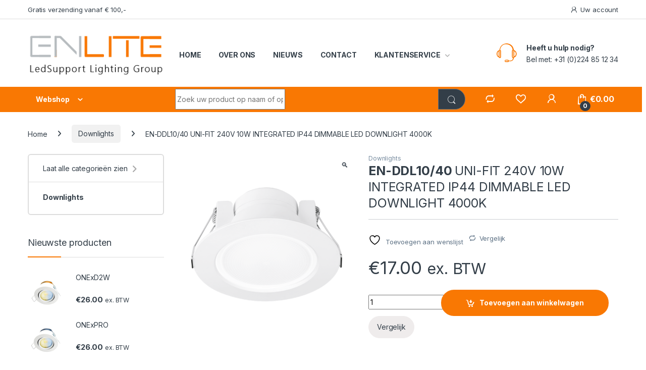

--- FILE ---
content_type: text/html; charset=UTF-8
request_url: https://enlitelighting.nl/product/en-ddl10-40_performance-and-value-thats-what-the-uni-fit-range-of-commercial-downlights-stands-for-featuring-thermotec-technology-integrated-driver-and-high-qualityled-chips-to-deliver-an-outst/
body_size: 28663
content:
<!DOCTYPE html>
<html lang="nl-NL">
<head>
<meta charset="UTF-8">
<meta name="viewport" content="width=device-width, initial-scale=1">
<link rel="profile" href="http://gmpg.org/xfn/11">
<link rel="pingback" href="https://enlitelighting.nl/xmlrpc.php">

				<script>document.documentElement.className = document.documentElement.className + ' yes-js js_active js'</script>
			<meta name='robots' content='index, follow, max-image-preview:large, max-snippet:-1, max-video-preview:-1' />
	<style>img:is([sizes="auto" i], [sizes^="auto," i]) { contain-intrinsic-size: 3000px 1500px }</style>
	<script>window._wca = window._wca || [];</script>

	<!-- This site is optimized with the Yoast SEO plugin v25.2 - https://yoast.com/wordpress/plugins/seo/ -->
	<title>EN-DDL10/40   UNI-FIT 240V 10W INTEGRATED IP44 DIMMABLE LED DOWNLIGHT 4000K - ENLITE LIGHTING</title><link rel="preload" data-rocket-preload as="image" href="https://enlitelighting.nl/wp-content/uploads/2021/04/EN-DDL10-600x600.png" imagesrcset="https://enlitelighting.nl/wp-content/uploads/2021/04/EN-DDL10-600x600.png 600w, https://enlitelighting.nl/wp-content/uploads/2021/04/EN-DDL10-300x300.png 300w, https://enlitelighting.nl/wp-content/uploads/2021/04/EN-DDL10-150x150.png 150w, https://enlitelighting.nl/wp-content/uploads/2021/04/EN-DDL10-768x768.png 768w, https://enlitelighting.nl/wp-content/uploads/2021/04/EN-DDL10-100x100.png 100w, https://enlitelighting.nl/wp-content/uploads/2021/04/EN-DDL10.png 800w" imagesizes="(max-width: 600px) 100vw, 600px" fetchpriority="high"><link rel="preload" data-rocket-preload as="style" href="https://fonts.googleapis.com/css2?family=Inter:wght@300;400;600;700&#038;display=swap" /><link rel="stylesheet" href="https://fonts.googleapis.com/css2?family=Inter:wght@300;400;600;700&#038;display=swap" media="print" onload="this.media='all'" /><noscript><link rel="stylesheet" href="https://fonts.googleapis.com/css2?family=Inter:wght@300;400;600;700&#038;display=swap" /></noscript>
	<link rel="canonical" href="https://enlitelighting.nl/product/en-ddl10-40_performance-and-value-thats-what-the-uni-fit-range-of-commercial-downlights-stands-for-featuring-thermotec-technology-integrated-driver-and-high-qualityled-chips-to-deliver-an-outst/" />
	<meta property="og:locale" content="nl_NL" />
	<meta property="og:type" content="article" />
	<meta property="og:title" content="EN-DDL10/40   UNI-FIT 240V 10W INTEGRATED IP44 DIMMABLE LED DOWNLIGHT 4000K - ENLITE LIGHTING" />
	<meta property="og:description" content="EN-DDL10/40 Performance and Value &#8211; that?s what the Uni-Fit range of commercial downlights stands for. Featuring ThermoTec technology, integrated driver and high quality LED chips to deliver an outstanding lumen" />
	<meta property="og:url" content="https://enlitelighting.nl/product/en-ddl10-40_performance-and-value-thats-what-the-uni-fit-range-of-commercial-downlights-stands-for-featuring-thermotec-technology-integrated-driver-and-high-qualityled-chips-to-deliver-an-outst/" />
	<meta property="og:site_name" content="ENLITE LIGHTING" />
	<meta property="article:modified_time" content="2022-07-07T09:03:48+00:00" />
	<meta property="og:image" content="https://enlitelighting.nl/wp-content/uploads/2021/04/EN-DDL10.png" />
	<meta property="og:image:width" content="800" />
	<meta property="og:image:height" content="800" />
	<meta property="og:image:type" content="image/png" />
	<meta name="twitter:card" content="summary_large_image" />
	<script type="application/ld+json" class="yoast-schema-graph">{"@context":"https://schema.org","@graph":[{"@type":"WebPage","@id":"https://enlitelighting.nl/product/en-ddl10-40_performance-and-value-thats-what-the-uni-fit-range-of-commercial-downlights-stands-for-featuring-thermotec-technology-integrated-driver-and-high-qualityled-chips-to-deliver-an-outst/","url":"https://enlitelighting.nl/product/en-ddl10-40_performance-and-value-thats-what-the-uni-fit-range-of-commercial-downlights-stands-for-featuring-thermotec-technology-integrated-driver-and-high-qualityled-chips-to-deliver-an-outst/","name":"EN-DDL10/40 UNI-FIT 240V 10W INTEGRATED IP44 DIMMABLE LED DOWNLIGHT 4000K - ENLITE LIGHTING","isPartOf":{"@id":"https://enlitelighting.nl/#website"},"primaryImageOfPage":{"@id":"https://enlitelighting.nl/product/en-ddl10-40_performance-and-value-thats-what-the-uni-fit-range-of-commercial-downlights-stands-for-featuring-thermotec-technology-integrated-driver-and-high-qualityled-chips-to-deliver-an-outst/#primaryimage"},"image":{"@id":"https://enlitelighting.nl/product/en-ddl10-40_performance-and-value-thats-what-the-uni-fit-range-of-commercial-downlights-stands-for-featuring-thermotec-technology-integrated-driver-and-high-qualityled-chips-to-deliver-an-outst/#primaryimage"},"thumbnailUrl":"https://enlitelighting.nl/wp-content/uploads/2021/04/EN-DDL10.png","datePublished":"2021-04-02T18:21:05+00:00","dateModified":"2022-07-07T09:03:48+00:00","breadcrumb":{"@id":"https://enlitelighting.nl/product/en-ddl10-40_performance-and-value-thats-what-the-uni-fit-range-of-commercial-downlights-stands-for-featuring-thermotec-technology-integrated-driver-and-high-qualityled-chips-to-deliver-an-outst/#breadcrumb"},"inLanguage":"nl-NL","potentialAction":[{"@type":"ReadAction","target":["https://enlitelighting.nl/product/en-ddl10-40_performance-and-value-thats-what-the-uni-fit-range-of-commercial-downlights-stands-for-featuring-thermotec-technology-integrated-driver-and-high-qualityled-chips-to-deliver-an-outst/"]}]},{"@type":"ImageObject","inLanguage":"nl-NL","@id":"https://enlitelighting.nl/product/en-ddl10-40_performance-and-value-thats-what-the-uni-fit-range-of-commercial-downlights-stands-for-featuring-thermotec-technology-integrated-driver-and-high-qualityled-chips-to-deliver-an-outst/#primaryimage","url":"https://enlitelighting.nl/wp-content/uploads/2021/04/EN-DDL10.png","contentUrl":"https://enlitelighting.nl/wp-content/uploads/2021/04/EN-DDL10.png","width":800,"height":800},{"@type":"BreadcrumbList","@id":"https://enlitelighting.nl/product/en-ddl10-40_performance-and-value-thats-what-the-uni-fit-range-of-commercial-downlights-stands-for-featuring-thermotec-technology-integrated-driver-and-high-qualityled-chips-to-deliver-an-outst/#breadcrumb","itemListElement":[{"@type":"ListItem","position":1,"name":"Home","item":"https://enlitelighting.nl/"},{"@type":"ListItem","position":2,"name":"Winkelpagina","item":"https://enlitelighting.nl/winkelpagina/"},{"@type":"ListItem","position":3,"name":"EN-DDL10/40 UNI-FIT 240V 10W INTEGRATED IP44 DIMMABLE LED DOWNLIGHT 4000K"}]},{"@type":"WebSite","@id":"https://enlitelighting.nl/#website","url":"https://enlitelighting.nl/","name":"ENLITE LIGHTING","description":"De LED specialist","publisher":{"@id":"https://enlitelighting.nl/#organization"},"potentialAction":[{"@type":"SearchAction","target":{"@type":"EntryPoint","urlTemplate":"https://enlitelighting.nl/?s={search_term_string}"},"query-input":{"@type":"PropertyValueSpecification","valueRequired":true,"valueName":"search_term_string"}}],"inLanguage":"nl-NL"},{"@type":"Organization","@id":"https://enlitelighting.nl/#organization","name":"Enlite Lighting","url":"https://enlitelighting.nl/","logo":{"@type":"ImageObject","inLanguage":"nl-NL","@id":"https://enlitelighting.nl/#/schema/logo/image/","url":"https://enlitelighting.nl/wp-content/uploads/2021/04/cropped-4Tekengebied-1.png","contentUrl":"https://enlitelighting.nl/wp-content/uploads/2021/04/cropped-4Tekengebied-1.png","width":295,"height":95,"caption":"Enlite Lighting"},"image":{"@id":"https://enlitelighting.nl/#/schema/logo/image/"}}]}</script>
	<!-- / Yoast SEO plugin. -->


<link rel='dns-prefetch' href='//stats.wp.com' />
<link rel='dns-prefetch' href='//fonts.googleapis.com' />
<link href='https://fonts.gstatic.com' crossorigin rel='preconnect' />
<link rel="alternate" type="application/rss+xml" title="ENLITE LIGHTING &raquo; feed" href="https://enlitelighting.nl/feed/" />
<link rel="alternate" type="application/rss+xml" title="ENLITE LIGHTING &raquo; reacties feed" href="https://enlitelighting.nl/comments/feed/" />
<style id='wp-emoji-styles-inline-css' type='text/css'>

	img.wp-smiley, img.emoji {
		display: inline !important;
		border: none !important;
		box-shadow: none !important;
		height: 1em !important;
		width: 1em !important;
		margin: 0 0.07em !important;
		vertical-align: -0.1em !important;
		background: none !important;
		padding: 0 !important;
	}
</style>
<link rel='stylesheet' id='wp-block-library-css' href='https://enlitelighting.nl/wp-includes/css/dist/block-library/style.min.css?ver=6.8.3' type='text/css' media='all' />
<style id='classic-theme-styles-inline-css' type='text/css'>
/*! This file is auto-generated */
.wp-block-button__link{color:#fff;background-color:#32373c;border-radius:9999px;box-shadow:none;text-decoration:none;padding:calc(.667em + 2px) calc(1.333em + 2px);font-size:1.125em}.wp-block-file__button{background:#32373c;color:#fff;text-decoration:none}
</style>
<link rel='stylesheet' id='mediaelement-css' href='https://enlitelighting.nl/wp-includes/js/mediaelement/mediaelementplayer-legacy.min.css?ver=4.2.17' type='text/css' media='all' />
<link rel='stylesheet' id='wp-mediaelement-css' href='https://enlitelighting.nl/wp-includes/js/mediaelement/wp-mediaelement.min.css?ver=6.8.3' type='text/css' media='all' />
<style id='jetpack-sharing-buttons-style-inline-css' type='text/css'>
.jetpack-sharing-buttons__services-list{display:flex;flex-direction:row;flex-wrap:wrap;gap:0;list-style-type:none;margin:5px;padding:0}.jetpack-sharing-buttons__services-list.has-small-icon-size{font-size:12px}.jetpack-sharing-buttons__services-list.has-normal-icon-size{font-size:16px}.jetpack-sharing-buttons__services-list.has-large-icon-size{font-size:24px}.jetpack-sharing-buttons__services-list.has-huge-icon-size{font-size:36px}@media print{.jetpack-sharing-buttons__services-list{display:none!important}}.editor-styles-wrapper .wp-block-jetpack-sharing-buttons{gap:0;padding-inline-start:0}ul.jetpack-sharing-buttons__services-list.has-background{padding:1.25em 2.375em}
</style>
<style id='global-styles-inline-css' type='text/css'>
:root{--wp--preset--aspect-ratio--square: 1;--wp--preset--aspect-ratio--4-3: 4/3;--wp--preset--aspect-ratio--3-4: 3/4;--wp--preset--aspect-ratio--3-2: 3/2;--wp--preset--aspect-ratio--2-3: 2/3;--wp--preset--aspect-ratio--16-9: 16/9;--wp--preset--aspect-ratio--9-16: 9/16;--wp--preset--color--black: #000000;--wp--preset--color--cyan-bluish-gray: #abb8c3;--wp--preset--color--white: #ffffff;--wp--preset--color--pale-pink: #f78da7;--wp--preset--color--vivid-red: #cf2e2e;--wp--preset--color--luminous-vivid-orange: #ff6900;--wp--preset--color--luminous-vivid-amber: #fcb900;--wp--preset--color--light-green-cyan: #7bdcb5;--wp--preset--color--vivid-green-cyan: #00d084;--wp--preset--color--pale-cyan-blue: #8ed1fc;--wp--preset--color--vivid-cyan-blue: #0693e3;--wp--preset--color--vivid-purple: #9b51e0;--wp--preset--gradient--vivid-cyan-blue-to-vivid-purple: linear-gradient(135deg,rgba(6,147,227,1) 0%,rgb(155,81,224) 100%);--wp--preset--gradient--light-green-cyan-to-vivid-green-cyan: linear-gradient(135deg,rgb(122,220,180) 0%,rgb(0,208,130) 100%);--wp--preset--gradient--luminous-vivid-amber-to-luminous-vivid-orange: linear-gradient(135deg,rgba(252,185,0,1) 0%,rgba(255,105,0,1) 100%);--wp--preset--gradient--luminous-vivid-orange-to-vivid-red: linear-gradient(135deg,rgba(255,105,0,1) 0%,rgb(207,46,46) 100%);--wp--preset--gradient--very-light-gray-to-cyan-bluish-gray: linear-gradient(135deg,rgb(238,238,238) 0%,rgb(169,184,195) 100%);--wp--preset--gradient--cool-to-warm-spectrum: linear-gradient(135deg,rgb(74,234,220) 0%,rgb(151,120,209) 20%,rgb(207,42,186) 40%,rgb(238,44,130) 60%,rgb(251,105,98) 80%,rgb(254,248,76) 100%);--wp--preset--gradient--blush-light-purple: linear-gradient(135deg,rgb(255,206,236) 0%,rgb(152,150,240) 100%);--wp--preset--gradient--blush-bordeaux: linear-gradient(135deg,rgb(254,205,165) 0%,rgb(254,45,45) 50%,rgb(107,0,62) 100%);--wp--preset--gradient--luminous-dusk: linear-gradient(135deg,rgb(255,203,112) 0%,rgb(199,81,192) 50%,rgb(65,88,208) 100%);--wp--preset--gradient--pale-ocean: linear-gradient(135deg,rgb(255,245,203) 0%,rgb(182,227,212) 50%,rgb(51,167,181) 100%);--wp--preset--gradient--electric-grass: linear-gradient(135deg,rgb(202,248,128) 0%,rgb(113,206,126) 100%);--wp--preset--gradient--midnight: linear-gradient(135deg,rgb(2,3,129) 0%,rgb(40,116,252) 100%);--wp--preset--font-size--small: 13px;--wp--preset--font-size--medium: 20px;--wp--preset--font-size--large: 36px;--wp--preset--font-size--x-large: 42px;--wp--preset--spacing--20: 0.44rem;--wp--preset--spacing--30: 0.67rem;--wp--preset--spacing--40: 1rem;--wp--preset--spacing--50: 1.5rem;--wp--preset--spacing--60: 2.25rem;--wp--preset--spacing--70: 3.38rem;--wp--preset--spacing--80: 5.06rem;--wp--preset--shadow--natural: 6px 6px 9px rgba(0, 0, 0, 0.2);--wp--preset--shadow--deep: 12px 12px 50px rgba(0, 0, 0, 0.4);--wp--preset--shadow--sharp: 6px 6px 0px rgba(0, 0, 0, 0.2);--wp--preset--shadow--outlined: 6px 6px 0px -3px rgba(255, 255, 255, 1), 6px 6px rgba(0, 0, 0, 1);--wp--preset--shadow--crisp: 6px 6px 0px rgba(0, 0, 0, 1);}:where(.is-layout-flex){gap: 0.5em;}:where(.is-layout-grid){gap: 0.5em;}body .is-layout-flex{display: flex;}.is-layout-flex{flex-wrap: wrap;align-items: center;}.is-layout-flex > :is(*, div){margin: 0;}body .is-layout-grid{display: grid;}.is-layout-grid > :is(*, div){margin: 0;}:where(.wp-block-columns.is-layout-flex){gap: 2em;}:where(.wp-block-columns.is-layout-grid){gap: 2em;}:where(.wp-block-post-template.is-layout-flex){gap: 1.25em;}:where(.wp-block-post-template.is-layout-grid){gap: 1.25em;}.has-black-color{color: var(--wp--preset--color--black) !important;}.has-cyan-bluish-gray-color{color: var(--wp--preset--color--cyan-bluish-gray) !important;}.has-white-color{color: var(--wp--preset--color--white) !important;}.has-pale-pink-color{color: var(--wp--preset--color--pale-pink) !important;}.has-vivid-red-color{color: var(--wp--preset--color--vivid-red) !important;}.has-luminous-vivid-orange-color{color: var(--wp--preset--color--luminous-vivid-orange) !important;}.has-luminous-vivid-amber-color{color: var(--wp--preset--color--luminous-vivid-amber) !important;}.has-light-green-cyan-color{color: var(--wp--preset--color--light-green-cyan) !important;}.has-vivid-green-cyan-color{color: var(--wp--preset--color--vivid-green-cyan) !important;}.has-pale-cyan-blue-color{color: var(--wp--preset--color--pale-cyan-blue) !important;}.has-vivid-cyan-blue-color{color: var(--wp--preset--color--vivid-cyan-blue) !important;}.has-vivid-purple-color{color: var(--wp--preset--color--vivid-purple) !important;}.has-black-background-color{background-color: var(--wp--preset--color--black) !important;}.has-cyan-bluish-gray-background-color{background-color: var(--wp--preset--color--cyan-bluish-gray) !important;}.has-white-background-color{background-color: var(--wp--preset--color--white) !important;}.has-pale-pink-background-color{background-color: var(--wp--preset--color--pale-pink) !important;}.has-vivid-red-background-color{background-color: var(--wp--preset--color--vivid-red) !important;}.has-luminous-vivid-orange-background-color{background-color: var(--wp--preset--color--luminous-vivid-orange) !important;}.has-luminous-vivid-amber-background-color{background-color: var(--wp--preset--color--luminous-vivid-amber) !important;}.has-light-green-cyan-background-color{background-color: var(--wp--preset--color--light-green-cyan) !important;}.has-vivid-green-cyan-background-color{background-color: var(--wp--preset--color--vivid-green-cyan) !important;}.has-pale-cyan-blue-background-color{background-color: var(--wp--preset--color--pale-cyan-blue) !important;}.has-vivid-cyan-blue-background-color{background-color: var(--wp--preset--color--vivid-cyan-blue) !important;}.has-vivid-purple-background-color{background-color: var(--wp--preset--color--vivid-purple) !important;}.has-black-border-color{border-color: var(--wp--preset--color--black) !important;}.has-cyan-bluish-gray-border-color{border-color: var(--wp--preset--color--cyan-bluish-gray) !important;}.has-white-border-color{border-color: var(--wp--preset--color--white) !important;}.has-pale-pink-border-color{border-color: var(--wp--preset--color--pale-pink) !important;}.has-vivid-red-border-color{border-color: var(--wp--preset--color--vivid-red) !important;}.has-luminous-vivid-orange-border-color{border-color: var(--wp--preset--color--luminous-vivid-orange) !important;}.has-luminous-vivid-amber-border-color{border-color: var(--wp--preset--color--luminous-vivid-amber) !important;}.has-light-green-cyan-border-color{border-color: var(--wp--preset--color--light-green-cyan) !important;}.has-vivid-green-cyan-border-color{border-color: var(--wp--preset--color--vivid-green-cyan) !important;}.has-pale-cyan-blue-border-color{border-color: var(--wp--preset--color--pale-cyan-blue) !important;}.has-vivid-cyan-blue-border-color{border-color: var(--wp--preset--color--vivid-cyan-blue) !important;}.has-vivid-purple-border-color{border-color: var(--wp--preset--color--vivid-purple) !important;}.has-vivid-cyan-blue-to-vivid-purple-gradient-background{background: var(--wp--preset--gradient--vivid-cyan-blue-to-vivid-purple) !important;}.has-light-green-cyan-to-vivid-green-cyan-gradient-background{background: var(--wp--preset--gradient--light-green-cyan-to-vivid-green-cyan) !important;}.has-luminous-vivid-amber-to-luminous-vivid-orange-gradient-background{background: var(--wp--preset--gradient--luminous-vivid-amber-to-luminous-vivid-orange) !important;}.has-luminous-vivid-orange-to-vivid-red-gradient-background{background: var(--wp--preset--gradient--luminous-vivid-orange-to-vivid-red) !important;}.has-very-light-gray-to-cyan-bluish-gray-gradient-background{background: var(--wp--preset--gradient--very-light-gray-to-cyan-bluish-gray) !important;}.has-cool-to-warm-spectrum-gradient-background{background: var(--wp--preset--gradient--cool-to-warm-spectrum) !important;}.has-blush-light-purple-gradient-background{background: var(--wp--preset--gradient--blush-light-purple) !important;}.has-blush-bordeaux-gradient-background{background: var(--wp--preset--gradient--blush-bordeaux) !important;}.has-luminous-dusk-gradient-background{background: var(--wp--preset--gradient--luminous-dusk) !important;}.has-pale-ocean-gradient-background{background: var(--wp--preset--gradient--pale-ocean) !important;}.has-electric-grass-gradient-background{background: var(--wp--preset--gradient--electric-grass) !important;}.has-midnight-gradient-background{background: var(--wp--preset--gradient--midnight) !important;}.has-small-font-size{font-size: var(--wp--preset--font-size--small) !important;}.has-medium-font-size{font-size: var(--wp--preset--font-size--medium) !important;}.has-large-font-size{font-size: var(--wp--preset--font-size--large) !important;}.has-x-large-font-size{font-size: var(--wp--preset--font-size--x-large) !important;}
:where(.wp-block-post-template.is-layout-flex){gap: 1.25em;}:where(.wp-block-post-template.is-layout-grid){gap: 1.25em;}
:where(.wp-block-columns.is-layout-flex){gap: 2em;}:where(.wp-block-columns.is-layout-grid){gap: 2em;}
:root :where(.wp-block-pullquote){font-size: 1.5em;line-height: 1.6;}
</style>
<link rel='stylesheet' id='photoswipe-css' href='https://enlitelighting.nl/wp-content/plugins/woocommerce/assets/css/photoswipe/photoswipe.min.css?ver=9.8.5' type='text/css' media='all' />
<link rel='stylesheet' id='photoswipe-default-skin-css' href='https://enlitelighting.nl/wp-content/plugins/woocommerce/assets/css/photoswipe/default-skin/default-skin.min.css?ver=9.8.5' type='text/css' media='all' />
<style id='woocommerce-inline-inline-css' type='text/css'>
.woocommerce form .form-row .required { visibility: visible; }
</style>
<link data-minify="1" rel='stylesheet' id='brands-styles-css' href='https://enlitelighting.nl/wp-content/cache/min/1/wp-content/plugins/woocommerce/assets/css/brands.css?ver=1767354733' type='text/css' media='all' />
<link data-minify="1" rel='stylesheet' id='child-style-css' href='https://enlitelighting.nl/wp-content/cache/min/1/wp-content/themes/electro-child/style.css?ver=1767354733' type='text/css' media='all' />

<link data-minify="1" rel='stylesheet' id='font-electro-css' href='https://enlitelighting.nl/wp-content/cache/min/1/wp-content/themes/electro/assets/css/font-electro.css?ver=1767354733' type='text/css' media='all' />
<link data-minify="1" rel='stylesheet' id='fontawesome-css' href='https://enlitelighting.nl/wp-content/cache/min/1/wp-content/themes/electro/assets/vendor/fontawesome/css/all.min.css?ver=1767354733' type='text/css' media='all' />
<link rel='stylesheet' id='animate-css-css' href='https://enlitelighting.nl/wp-content/themes/electro/assets/vendor/animate.css/animate.min.css?ver=3.4.4' type='text/css' media='all' />
<link data-minify="1" rel='stylesheet' id='electro-style-css' href='https://enlitelighting.nl/wp-content/cache/min/1/wp-content/themes/electro/style.min.css?ver=1767354733' type='text/css' media='all' />
<link data-minify="1" rel='stylesheet' id='jquery-fixedheadertable-style-css' href='https://enlitelighting.nl/wp-content/cache/min/1/wp-content/plugins/yith-woocommerce-compare/assets/css/jquery.dataTables.css?ver=1767354733' type='text/css' media='all' />
<link data-minify="1" rel='stylesheet' id='yith_woocompare_page-css' href='https://enlitelighting.nl/wp-content/cache/min/1/wp-content/plugins/yith-woocommerce-compare/assets/css/compare.css?ver=1767354733' type='text/css' media='all' />
<link data-minify="1" rel='stylesheet' id='yith-woocompare-widget-css' href='https://enlitelighting.nl/wp-content/cache/min/1/wp-content/plugins/yith-woocommerce-compare/assets/css/widget.css?ver=1767354733' type='text/css' media='all' />
<style id='akismet-widget-style-inline-css' type='text/css'>

			.a-stats {
				--akismet-color-mid-green: #357b49;
				--akismet-color-white: #fff;
				--akismet-color-light-grey: #f6f7f7;

				max-width: 350px;
				width: auto;
			}

			.a-stats * {
				all: unset;
				box-sizing: border-box;
			}

			.a-stats strong {
				font-weight: 600;
			}

			.a-stats a.a-stats__link,
			.a-stats a.a-stats__link:visited,
			.a-stats a.a-stats__link:active {
				background: var(--akismet-color-mid-green);
				border: none;
				box-shadow: none;
				border-radius: 8px;
				color: var(--akismet-color-white);
				cursor: pointer;
				display: block;
				font-family: -apple-system, BlinkMacSystemFont, 'Segoe UI', 'Roboto', 'Oxygen-Sans', 'Ubuntu', 'Cantarell', 'Helvetica Neue', sans-serif;
				font-weight: 500;
				padding: 12px;
				text-align: center;
				text-decoration: none;
				transition: all 0.2s ease;
			}

			/* Extra specificity to deal with TwentyTwentyOne focus style */
			.widget .a-stats a.a-stats__link:focus {
				background: var(--akismet-color-mid-green);
				color: var(--akismet-color-white);
				text-decoration: none;
			}

			.a-stats a.a-stats__link:hover {
				filter: brightness(110%);
				box-shadow: 0 4px 12px rgba(0, 0, 0, 0.06), 0 0 2px rgba(0, 0, 0, 0.16);
			}

			.a-stats .count {
				color: var(--akismet-color-white);
				display: block;
				font-size: 1.5em;
				line-height: 1.4;
				padding: 0 13px;
				white-space: nowrap;
			}
		
</style>
<link data-minify="1" rel='stylesheet' id='heateor_sss_frontend_css-css' href='https://enlitelighting.nl/wp-content/cache/min/1/wp-content/plugins/sassy-social-share/public/css/sassy-social-share-public.css?ver=1767354733' type='text/css' media='all' />
<style id='heateor_sss_frontend_css-inline-css' type='text/css'>
.heateor_sss_button_instagram span.heateor_sss_svg,a.heateor_sss_instagram span.heateor_sss_svg{background:radial-gradient(circle at 30% 107%,#fdf497 0,#fdf497 5%,#fd5949 45%,#d6249f 60%,#285aeb 90%)}.heateor_sss_horizontal_sharing .heateor_sss_svg,.heateor_sss_standard_follow_icons_container .heateor_sss_svg{color:#fff;border-width:0px;border-style:solid;border-color:transparent}.heateor_sss_horizontal_sharing .heateorSssTCBackground{color:#666}.heateor_sss_horizontal_sharing span.heateor_sss_svg:hover,.heateor_sss_standard_follow_icons_container span.heateor_sss_svg:hover{border-color:transparent;}.heateor_sss_vertical_sharing span.heateor_sss_svg,.heateor_sss_floating_follow_icons_container span.heateor_sss_svg{color:#fff;border-width:0px;border-style:solid;border-color:transparent;}.heateor_sss_vertical_sharing .heateorSssTCBackground{color:#666;}.heateor_sss_vertical_sharing span.heateor_sss_svg:hover,.heateor_sss_floating_follow_icons_container span.heateor_sss_svg:hover{border-color:transparent;}@media screen and (max-width:783px) {.heateor_sss_vertical_sharing{display:none!important}}
</style>
<script type="text/javascript" src="https://enlitelighting.nl/wp-includes/js/jquery/jquery.min.js?ver=3.7.1" id="jquery-core-js"></script>
<script type="text/javascript" src="https://enlitelighting.nl/wp-includes/js/jquery/jquery-migrate.min.js?ver=3.4.1" id="jquery-migrate-js"></script>
<script type="text/javascript" data-jetpack-boost="ignore" src="//enlitelighting.nl/wp-content/plugins/revslider/sr6/assets/js/rbtools.min.js?ver=6.7.29" async id="tp-tools-js"></script>
<script type="text/javascript" data-jetpack-boost="ignore" src="//enlitelighting.nl/wp-content/plugins/revslider/sr6/assets/js/rs6.min.js?ver=6.7.34" async id="revmin-js"></script>
<script type="text/javascript" id="tp-js-js-extra">
/* <![CDATA[ */
var trustpilot_settings = {"key":"","TrustpilotScriptUrl":"https:\/\/invitejs.trustpilot.com\/tp.min.js","IntegrationAppUrl":"\/\/ecommscript-integrationapp.trustpilot.com","PreviewScriptUrl":"\/\/ecommplugins-scripts.trustpilot.com\/v2.1\/js\/preview.min.js","PreviewCssUrl":"\/\/ecommplugins-scripts.trustpilot.com\/v2.1\/css\/preview.min.css","PreviewWPCssUrl":"\/\/ecommplugins-scripts.trustpilot.com\/v2.1\/css\/preview_wp.css","WidgetScriptUrl":"\/\/widget.trustpilot.com\/bootstrap\/v5\/tp.widget.bootstrap.min.js"};
/* ]]> */
</script>
<script type="text/javascript" src="https://enlitelighting.nl/wp-content/plugins/trustpilot-reviews/review/assets/js/headerScript.min.js?ver=1.0&#039; async=&#039;async" id="tp-js-js"></script>
<script type="text/javascript" src="https://enlitelighting.nl/wp-content/plugins/woocommerce/assets/js/jquery-blockui/jquery.blockUI.min.js?ver=2.7.0-wc.9.8.5" id="jquery-blockui-js" data-wp-strategy="defer" data-rocket-defer defer></script>
<script type="text/javascript" id="wc-add-to-cart-js-extra">
/* <![CDATA[ */
var wc_add_to_cart_params = {"ajax_url":"\/wp-admin\/admin-ajax.php","wc_ajax_url":"\/?wc-ajax=%%endpoint%%","i18n_view_cart":"Bekijk winkelwagen","cart_url":"https:\/\/enlitelighting.nl\/winkelmand\/","is_cart":"","cart_redirect_after_add":"no"};
/* ]]> */
</script>
<script type="text/javascript" src="https://enlitelighting.nl/wp-content/plugins/woocommerce/assets/js/frontend/add-to-cart.min.js?ver=9.8.5" id="wc-add-to-cart-js" data-wp-strategy="defer" data-rocket-defer defer></script>
<script type="text/javascript" src="https://enlitelighting.nl/wp-content/plugins/woocommerce/assets/js/zoom/jquery.zoom.min.js?ver=1.7.21-wc.9.8.5" id="zoom-js" defer="defer" data-wp-strategy="defer"></script>
<script type="text/javascript" src="https://enlitelighting.nl/wp-content/plugins/woocommerce/assets/js/flexslider/jquery.flexslider.min.js?ver=2.7.2-wc.9.8.5" id="flexslider-js" defer="defer" data-wp-strategy="defer"></script>
<script type="text/javascript" src="https://enlitelighting.nl/wp-content/plugins/woocommerce/assets/js/photoswipe/photoswipe.min.js?ver=4.1.1-wc.9.8.5" id="photoswipe-js" defer="defer" data-wp-strategy="defer"></script>
<script type="text/javascript" src="https://enlitelighting.nl/wp-content/plugins/woocommerce/assets/js/photoswipe/photoswipe-ui-default.min.js?ver=4.1.1-wc.9.8.5" id="photoswipe-ui-default-js" defer="defer" data-wp-strategy="defer"></script>
<script type="text/javascript" id="wc-single-product-js-extra">
/* <![CDATA[ */
var wc_single_product_params = {"i18n_required_rating_text":"Selecteer een waardering","i18n_rating_options":["1 van de 5 sterren","2 van de 5 sterren","3 van de 5 sterren","4 van de 5 sterren","5 van de 5 sterren"],"i18n_product_gallery_trigger_text":"Afbeeldinggalerij in volledig scherm bekijken","review_rating_required":"yes","flexslider":{"rtl":false,"animation":"slide","smoothHeight":true,"directionNav":false,"controlNav":"thumbnails","slideshow":false,"animationSpeed":500,"animationLoop":false,"allowOneSlide":false},"zoom_enabled":"1","zoom_options":[],"photoswipe_enabled":"1","photoswipe_options":{"shareEl":false,"closeOnScroll":false,"history":false,"hideAnimationDuration":0,"showAnimationDuration":0},"flexslider_enabled":"1"};
/* ]]> */
</script>
<script type="text/javascript" src="https://enlitelighting.nl/wp-content/plugins/woocommerce/assets/js/frontend/single-product.min.js?ver=9.8.5" id="wc-single-product-js" defer="defer" data-wp-strategy="defer"></script>
<script type="text/javascript" src="https://enlitelighting.nl/wp-content/plugins/woocommerce/assets/js/js-cookie/js.cookie.min.js?ver=2.1.4-wc.9.8.5" id="js-cookie-js" defer="defer" data-wp-strategy="defer"></script>
<script type="text/javascript" id="woocommerce-js-extra">
/* <![CDATA[ */
var woocommerce_params = {"ajax_url":"\/wp-admin\/admin-ajax.php","wc_ajax_url":"\/?wc-ajax=%%endpoint%%","i18n_password_show":"Wachtwoord weergeven","i18n_password_hide":"Wachtwoord verbergen"};
/* ]]> */
</script>
<script type="text/javascript" src="https://enlitelighting.nl/wp-content/plugins/woocommerce/assets/js/frontend/woocommerce.min.js?ver=9.8.5" id="woocommerce-js" defer="defer" data-wp-strategy="defer"></script>
<script data-minify="1" type="text/javascript" src="https://enlitelighting.nl/wp-content/cache/min/1/wp-content/plugins/js_composer/assets/js/vendors/woocommerce-add-to-cart.js?ver=1767354733" id="vc_woocommerce-add-to-cart-js-js" data-rocket-defer defer></script>
<script type="text/javascript" id="wc-cart-fragments-js-extra">
/* <![CDATA[ */
var wc_cart_fragments_params = {"ajax_url":"\/wp-admin\/admin-ajax.php","wc_ajax_url":"\/?wc-ajax=%%endpoint%%","cart_hash_key":"wc_cart_hash_5962a2cc48ee79a953eaac01b666561d","fragment_name":"wc_fragments_5962a2cc48ee79a953eaac01b666561d","request_timeout":"5000"};
/* ]]> */
</script>
<script type="text/javascript" src="https://enlitelighting.nl/wp-content/plugins/woocommerce/assets/js/frontend/cart-fragments.min.js?ver=9.8.5" id="wc-cart-fragments-js" defer="defer" data-wp-strategy="defer"></script>
<script type="text/javascript" src="https://stats.wp.com/s-202604.js" id="woocommerce-analytics-js" defer="defer" data-wp-strategy="defer"></script>
<script></script><link rel="https://api.w.org/" href="https://enlitelighting.nl/wp-json/" /><link rel="alternate" title="JSON" type="application/json" href="https://enlitelighting.nl/wp-json/wp/v2/product/20424" /><link rel="EditURI" type="application/rsd+xml" title="RSD" href="https://enlitelighting.nl/xmlrpc.php?rsd" />
<meta name="generator" content="WordPress 6.8.3" />
<meta name="generator" content="WooCommerce 9.8.5" />
<link rel='shortlink' href='https://enlitelighting.nl/?p=20424' />
<link rel="alternate" title="oEmbed (JSON)" type="application/json+oembed" href="https://enlitelighting.nl/wp-json/oembed/1.0/embed?url=https%3A%2F%2Fenlitelighting.nl%2Fproduct%2Fen-ddl10-40_performance-and-value-thats-what-the-uni-fit-range-of-commercial-downlights-stands-for-featuring-thermotec-technology-integrated-driver-and-high-qualityled-chips-to-deliver-an-outst%2F" />
<link rel="alternate" title="oEmbed (XML)" type="text/xml+oembed" href="https://enlitelighting.nl/wp-json/oembed/1.0/embed?url=https%3A%2F%2Fenlitelighting.nl%2Fproduct%2Fen-ddl10-40_performance-and-value-thats-what-the-uni-fit-range-of-commercial-downlights-stands-for-featuring-thermotec-technology-integrated-driver-and-high-qualityled-chips-to-deliver-an-outst%2F&#038;format=xml" />
<meta name="generator" content="Redux 4.5.7" />
		<!-- GA Google Analytics @ https://m0n.co/ga -->
		<script async src="https://www.googletagmanager.com/gtag/js?id=G-EHR94LS5YC"></script>
		<script>
			window.dataLayer = window.dataLayer || [];
			function gtag(){dataLayer.push(arguments);}
			gtag('js', new Date());
			gtag('config', 'G-EHR94LS5YC');
		</script>

		<style>img#wpstats{display:none}</style>
			<noscript><style>.woocommerce-product-gallery{ opacity: 1 !important; }</style></noscript>
	<meta name="generator" content="Powered by WPBakery Page Builder - drag and drop page builder for WordPress."/>
<meta name="generator" content="Powered by Slider Revolution 6.7.34 - responsive, Mobile-Friendly Slider Plugin for WordPress with comfortable drag and drop interface." />
<link rel="icon" href="https://enlitelighting.nl/wp-content/uploads/2021/05/cropped-Favicon_v2-1-32x32.png" sizes="32x32" />
<link rel="icon" href="https://enlitelighting.nl/wp-content/uploads/2021/05/cropped-Favicon_v2-1-192x192.png" sizes="192x192" />
<link rel="apple-touch-icon" href="https://enlitelighting.nl/wp-content/uploads/2021/05/cropped-Favicon_v2-1-180x180.png" />
<meta name="msapplication-TileImage" content="https://enlitelighting.nl/wp-content/uploads/2021/05/cropped-Favicon_v2-1-270x270.png" />
<script data-jetpack-boost="ignore">function setREVStartSize(e){
			//window.requestAnimationFrame(function() {
				window.RSIW = window.RSIW===undefined ? window.innerWidth : window.RSIW;
				window.RSIH = window.RSIH===undefined ? window.innerHeight : window.RSIH;
				try {
					var pw = document.getElementById(e.c).parentNode.offsetWidth,
						newh;
					pw = pw===0 || isNaN(pw) || (e.l=="fullwidth" || e.layout=="fullwidth") ? window.RSIW : pw;
					e.tabw = e.tabw===undefined ? 0 : parseInt(e.tabw);
					e.thumbw = e.thumbw===undefined ? 0 : parseInt(e.thumbw);
					e.tabh = e.tabh===undefined ? 0 : parseInt(e.tabh);
					e.thumbh = e.thumbh===undefined ? 0 : parseInt(e.thumbh);
					e.tabhide = e.tabhide===undefined ? 0 : parseInt(e.tabhide);
					e.thumbhide = e.thumbhide===undefined ? 0 : parseInt(e.thumbhide);
					e.mh = e.mh===undefined || e.mh=="" || e.mh==="auto" ? 0 : parseInt(e.mh,0);
					if(e.layout==="fullscreen" || e.l==="fullscreen")
						newh = Math.max(e.mh,window.RSIH);
					else{
						e.gw = Array.isArray(e.gw) ? e.gw : [e.gw];
						for (var i in e.rl) if (e.gw[i]===undefined || e.gw[i]===0) e.gw[i] = e.gw[i-1];
						e.gh = e.el===undefined || e.el==="" || (Array.isArray(e.el) && e.el.length==0)? e.gh : e.el;
						e.gh = Array.isArray(e.gh) ? e.gh : [e.gh];
						for (var i in e.rl) if (e.gh[i]===undefined || e.gh[i]===0) e.gh[i] = e.gh[i-1];
											
						var nl = new Array(e.rl.length),
							ix = 0,
							sl;
						e.tabw = e.tabhide>=pw ? 0 : e.tabw;
						e.thumbw = e.thumbhide>=pw ? 0 : e.thumbw;
						e.tabh = e.tabhide>=pw ? 0 : e.tabh;
						e.thumbh = e.thumbhide>=pw ? 0 : e.thumbh;
						for (var i in e.rl) nl[i] = e.rl[i]<window.RSIW ? 0 : e.rl[i];
						sl = nl[0];
						for (var i in nl) if (sl>nl[i] && nl[i]>0) { sl = nl[i]; ix=i;}
						var m = pw>(e.gw[ix]+e.tabw+e.thumbw) ? 1 : (pw-(e.tabw+e.thumbw)) / (e.gw[ix]);
						newh =  (e.gh[ix] * m) + (e.tabh + e.thumbh);
					}
					var el = document.getElementById(e.c);
					if (el!==null && el) el.style.height = newh+"px";
					el = document.getElementById(e.c+"_wrapper");
					if (el!==null && el) {
						el.style.height = newh+"px";
						el.style.display = "block";
					}
				} catch(e){
					console.log("Failure at Presize of Slider:" + e)
				}
			//});
		  };</script>
<style type="text/css">
        .footer-call-us .call-us-icon i,
        .header-support-info .support-icon i,
        .header-support-inner .support-icon,
        .widget_electro_products_filter .widget_layered_nav li > a:hover::before,
        .widget_electro_products_filter .widget_layered_nav li > a:focus::before,
        .widget_electro_products_filter .widget_product_categories li > a:hover::before,
        .widget_electro_products_filter .widget_product_categories li > a:focus::before,
        .widget_electro_products_filter .widget_layered_nav li.chosen > a::before,
        .widget_electro_products_filter .widget_product_categories li.current-cat > a::before,
        .features-list .media-left i,
        .secondary-nav>.dropdown.open >a::before,
        .secondary-nav>.dropdown.show >a::before,
        p.stars a,
        .top-bar.top-bar-v1 #menu-top-bar-left.nav-inline .menu-item > a i,
        .handheld-footer .handheld-footer-bar .footer-call-us .call-us-text span,
        .footer-v2 .handheld-footer .handheld-footer-bar .footer-call-us .call-us-text span,
        .top-bar .menu-item.customer-support i,
        .header-v13 .primary-nav-menu .nav-inline>.menu-item>a:hover,
        .header-v13 .primary-nav-menu .nav-inline>.dropdown:hover > a,
        .header-v13 .off-canvas-navigation-wrapper .navbar-toggler:hover,
        .header-v13 .off-canvas-navigation-wrapper button:hover,
        .header-v13 .off-canvas-navigation-wrapper.toggled .navbar-toggler:hover,
        .header-v13 .off-canvas-navigation-wrapper.toggled button:hover {
            color: #f97803;
        }

        .header-logo svg ellipse,
        .footer-logo svg ellipse{
            fill:#f97803;
        }

        .primary-nav .nav-inline > .menu-item .dropdown-menu,
        .primary-nav-menu .nav-inline > .menu-item .dropdown-menu,
        .navbar-primary .navbar-nav > .menu-item .dropdown-menu,
        .vertical-menu .menu-item-has-children > .dropdown-menu,
        .departments-menu .menu-item-has-children:hover > .dropdown-menu,
        .cat-nav .handheld>.mas-elementor-nav-menu--dropdown,
        .top-bar .nav-inline > .menu-item .dropdown-menu,
        .secondary-nav>.dropdown .dropdown-menu,
        .header-v6 .vertical-menu .list-group-item > .dropdown-menu,
        .best-selling-menu .nav-item>ul>li.electro-more-menu-item .dropdown-menu,
        .home-v5-slider .tp-tab.selected .tp-tab-title:before,
        .home-v5-slider .tp-tab.selected .tp-tab-title:after,
        .header-v5 .electro-navigation .departments-menu-v2>.dropdown>.dropdown-menu,
        .product-categories-list-with-header.v2 header .caption .section-title:after,
        .primary-nav-menu .nav-inline >.menu-item .dropdown-menu,
        .dropdown-menu-mini-cart,
        .dropdown-menu-user-account,
        .electro-navbar-primary .nav>.menu-item.menu-item-has-children .dropdown-menu,
        .header-v6 .header-logo-area .departments-menu-v2 .departments-menu-v2-title+.dropdown-menu,
        .departments-menu-v2 .departments-menu-v2-title+.dropdown-menu li.menu-item-has-children .dropdown-menu,
        .secondary-nav-v6 .secondary-nav-v6-inner .sub-menu,
        .secondary-nav-v6 .widget_nav_menu .sub-menu,
        .header-v14 .primary-nav .mas-elementor-nav-menu >.menu-item > .dropdown-menu {
            border-top-color: #f97803;
        }

        .columns-6-1 > ul.products > li.product .thumbnails > a:hover,
        .primary-nav .nav-inline .yamm-fw.open > a::before,
        .columns-6-1>ul.products.product-main-6-1 .electro-wc-product-gallery__wrapper .electro-wc-product-gallery__image.flex-active-slide img,
        .single-product .electro-wc-product-gallery .electro-wc-product-gallery__wrapper .electro-wc-product-gallery__image.flex-active-slide img,
        .products-6-1-with-categories-inner .product-main-6-1 .images .thumbnails a:hover,
        .home-v5-slider .tp-tab.selected .tp-tab-title:after,
        .electro-navbar .departments-menu-v2 .departments-menu-v2-title+.dropdown-menu li.menu-item-has-children>.dropdown-menu,
        .product-main-6-1 .thumbnails>a:focus, .product-main-6-1 .thumbnails>a:hover,
        .product-main-6-1 .thumbnails>a:focus, .product-main-6-1 .thumbnails>a:focus,
        .product-main-6-1 .thumbnails>a:focus>img, .product-main-6-1 .thumbnails>a:hover>img,
        .product-main-6-1 .thumbnails>a:focus>img, .product-main-6-1 .thumbnails>a:focus>img {
            border-bottom-color: #f97803;
        }

        .navbar-primary,
        .footer-newsletter,
        .button:hover::before,
        li.product:hover .button::before,
        li.product:hover .added_to_cart::before,
        .owl-item .product:hover .button::before,
        .owl-item .product:hover .added_to_cart::before,
        .widget_price_filter .ui-slider .ui-slider-handle,
        .woocommerce-pagination ul.page-numbers > li a.current,
        .woocommerce-pagination ul.page-numbers > li span.current,
        .pagination ul.page-numbers > li a.current,
        .pagination ul.page-numbers > li span.current,
        .owl-dots .owl-dot.active,
        .products-carousel-tabs .nav-link.active::before,
        .deal-progress .progress-bar,
        .products-2-1-2 .nav-link.active::before,
        .products-4-1-4 .nav-link.active::before,
        .da .da-action > a::after,
        .header-v1 .navbar-search .input-group .btn,
        .header-v3 .navbar-search .input-group .btn,
        .header-v6 .navbar-search .input-group .btn,
        .header-v8 .navbar-search .input-group .btn,
        .header-v9 .navbar-search .input-group .btn,
        .header-v10 .navbar-search .input-group .btn,
        .header-v11 .navbar-search .input-group-btn .btn,
        .header-v12 .navbar-search .input-group .btn,
        .vertical-menu > li:first-child,
        .widget.widget_tag_cloud .tagcloud a:hover,
        .widget.widget_tag_cloud .tagcloud a:focus,
        .navbar-mini-cart .cart-items-count,
        .navbar-compare .count,
        .navbar-wishlist .count,
        .wc-tabs > li.active a::before,
        .ec-tabs > li.active a::before,
        .woocommerce-info,
        .woocommerce-noreviews,
        p.no-comments,
        .products-2-1-2 .nav-link:hover::before,
        .products-4-1-4 .nav-link:hover::before,
        .single_add_to_cart_button,
        .section-onsale-product-carousel .onsale-product-carousel .onsale-product .onsale-product-content .deal-cart-button .button,
        .section-onsale-product-carousel .onsale-product-carousel .onsale-product .onsale-product-content .deal-cart-button .added_to_cart,
        .wpb-accordion .vc_tta.vc_general .vc_tta-panel.vc_active .vc_tta-panel-heading .vc_tta-panel-title > a i,
        ul.products > li.product.list-view:not(.list-view-small) .button:hover,
        ul.products > li.product.list-view:not(.list-view-small) .button:focus,
        ul.products > li.product.list-view:not(.list-view-small) .button:active,
        ul.products > li.product.list-view.list-view-small .button:hover::after,
        ul.products > li.product.list-view.list-view-small .button:focus::after,
        ul.products > li.product.list-view.list-view-small .button:active::after,
        .widget_electro_products_carousel_widget .section-products-carousel .owl-nav .owl-prev:hover,
        .widget_electro_products_carousel_widget .section-products-carousel .owl-nav .owl-next:hover,
        .full-color-background .header-v3,
        .full-color-background .header-v4,
        .full-color-background .top-bar,
        .top-bar-v3,
        .pace .pace-progress,
        .electro-handheld-footer-bar ul li a .count,
        .handheld-navigation-wrapper .stuck .navbar-toggler,
        .handheld-navigation-wrapper .stuck button,
        .handheld-navigation-wrapper.toggled .stuck .navbar-toggler,
        .handheld-navigation-wrapper.toggled .stuck button,
        .da .da-action>a::after,
        .demo_store,
        .header-v5 .header-top,
        .handheld-header-v2,
        .handheld-header-v2.stuck,
        #payment .place-order button[type=submit],
        .single-product .product-images-wrapper .woocommerce-product-gallery.electro-carousel-loaded .flex-control-nav li a.flex-active,
        .single-product .product-images-wrapper .electro-wc-product-gallery .flex-control-nav li a.flex-active,
        .single-product .product-images-wrapper .flex-control-nav li a.flex-active,
        .section-onsale-product .savings,
        .section-onsale-product-carousel .savings,
        .columns-6-1>ul.products.product-main-6-1>li.product .electro-wc-product-gallery .flex-control-nav li a.flex-active,
        .products-carousel-tabs-v5 header ul.nav-inline .nav-link.active,
        .products-carousel-tabs-with-deal header ul.nav-inline .nav-link.active,
        section .deals-carousel-inner-block .onsale-product .onsale-product-content .deal-cart-button .added_to_cart,
        section .deals-carousel-inner-block .onsale-product .onsale-product-content .deal-cart-button .button,
        .header-icon-counter,
        .electro-navbar,
        .departments-menu-v2-title,
        section .deals-carousel-inner-block .onsale-product .onsale-product-content .deal-cart-button .added_to_cart,
        section .deals-carousel-inner-block .onsale-product .onsale-product-content .deal-cart-button .button,
        .deal-products-with-featured header,
        .deal-products-with-featured ul.products > li.product.product-featured .savings,
        .mobile-header-v2,
        .mobile-header-v2.stuck,
        .product-categories-list-with-header.v2 header .caption .section-title,
        .product-categories-list-with-header.v2 header .caption .section-title,
        .home-mobile-v2-features-block,
        .show-nav .nav .nav-item.active .nav-link,
        .header-v5,
        .header-v5 .stuck,
        .electro-navbar-primary,
        .navbar-search-input-group .navbar-search-button,
        .da-block .da-action::after,
        .products-6-1 header.show-nav ul.nav .nav-item.active .nav-link,
        ul.products[data-view=list-view].columns-1>li.product .product-loop-footer .button,
        ul.products[data-view=list-view].columns-2>li.product .product-loop-footer .button,
        ul.products[data-view=list-view].columns-3>li.product .product-loop-footer .button,
        ul.products[data-view=list-view].columns-4>li.product .product-loop-footer .button,
        ul.products[data-view=list-view].columns-5>li.product .product-loop-footer .button,
        ul.products[data-view=list-view].columns-6>li.product .product-loop-footer .button,
        ul.products[data-view=list-view].columns-7>li.product .product-loop-footer .button,
        ul.products[data-view=list-view].columns-8>li.product .product-loop-footer .button,
        ul.products[data-view=list-view]>li.product .product-item__footer .add-to-cart-wrap a,
        .products.show-btn>li.product .added_to_cart,
        .products.show-btn>li.product .button,
        .yith-wcqv-button,
        .header-v7 .masthead,
        .header-v10 .secondary-nav-menu,
        section.category-icons-carousel-v2,
        .category-icons-carousel .category a:hover .category-icon,
        .products-carousel-banner-vertical-tabs .banners-tabs>.nav a.active,
        .products-carousel-with-timer .deal-countdown-timer,
        .section-onsale-product-carousel-v9 .onsale-product .deal-countdown-timer,
        .dokan-elector-style-active.store-v1 .profile-frame + .dokan-store-tabs > ul li.active a:after,
        .dokan-elector-style-active.store-v5 .profile-frame + .dokan-store-tabs > ul li.active a:after,
        .aws-container .aws-search-form .aws-search-clear,
        div.wpforms-container-full .wpforms-form input[type=submit],
        div.wpforms-container-full .wpforms-form button[type=submit],
        div.wpforms-container-full .wpforms-form .wpforms-page-button,
        .electro-dark .full-color-background .masthead .navbar-search .input-group .btn,
        .electro-dark .electro-navbar-primary .nav>.menu-item:hover>a,
        .electro-dark .masthead .navbar-search .input-group .btn,
        .cat-nav .mas-elementor-menu-toggle .navbar-toggler {
            background-color: #f97803;
        }

        .electro-navbar .departments-menu-v2 .departments-menu-v2-title+.dropdown-menu li.menu-item-has-children>.dropdown-menu,
        .products-carousel-banner-vertical-tabs .banners-tabs>.nav a.active::before {
            border-right-color: #f97803;
        }

        .hero-action-btn:hover {
            background-color: #e56e03 !important;
        }

        .hero-action-btn,
        #scrollUp,
        .custom .tp-bullet.selected,
        .home-v1-slider .btn-primary,
        .home-v2-slider .btn-primary,
        .home-v3-slider .btn-primary,
        .electro-dark .show-nav .nav .active .nav-link,
        .electro-dark .full-color-background .masthead .header-icon-counter,
        .electro-dark .full-color-background .masthead .navbar-search .input-group .btn,
        .electro-dark .electro-navbar-primary .nav>.menu-item:hover>a,
        .electro-dark .masthead .navbar-search .input-group .btn,
        .home-v13-hero-search .woocommerce-product-search button,
        .wc-search button:not(:hover) {
            background-color: #f97803 !important;
        }

        .departments-menu .departments-menu-dropdown,
        .departments-menu .menu-item-has-children > .dropdown-menu,
        .widget_price_filter .ui-slider .ui-slider-handle:last-child,
        section header h1::after,
        section header .h1::after,
        .products-carousel-tabs .nav-link.active::after,
        section.section-product-cards-carousel header ul.nav .active .nav-link,
        section.section-onsale-product,
        section.section-onsale-product-carousel .onsale-product-carousel,
        .products-2-1-2 .nav-link.active::after,
        .products-4-1-4 .nav-link.active::after,
        .products-6-1 header ul.nav .active .nav-link,
        .header-v1 .navbar-search .input-group .form-control,
        .header-v1 .navbar-search .input-group .input-group-addon,
        .header-v1 .navbar-search .input-group .btn,
        .header-v3 .navbar-search .input-group .form-control,
        .header-v3 .navbar-search .input-group .input-group-addon,
        .header-v3 .navbar-search .input-group .btn,
        .header-v6 .navbar-search .input-group .form-control,
        .header-v6 .navbar-search .input-group .input-group-addon,
        .header-v6 .navbar-search .input-group .btn,
        .header-v8 .navbar-search .input-group .form-control,
        .header-v8 .navbar-search .input-group .input-group-addon,
        .header-v8 .navbar-search .input-group .btn,
        .header-v9 .navbar-search .input-group .form-control,
        .header-v9 .navbar-search .input-group .input-group-addon,
        .header-v9 .navbar-search .input-group .btn,
        .header-v10 .navbar-search .input-group .form-control,
        .header-v10 .navbar-search .input-group .input-group-addon,
        .header-v10 .navbar-search .input-group .btn,
        .header-v12 .navbar-search .input-group .form-control,
        .header-v12 .navbar-search .input-group .input-group-addon,
        .header-v12 .navbar-search .input-group .btn,
        .widget.widget_tag_cloud .tagcloud a:hover,
        .widget.widget_tag_cloud .tagcloud a:focus,
        .navbar-primary .navbar-mini-cart .dropdown-menu-mini-cart,
        .woocommerce-checkout h3::after,
        #customer_login h2::after,
        .customer-login-form h2::after,
        .navbar-primary .navbar-mini-cart .dropdown-menu-mini-cart,
        .woocommerce-edit-address form h3::after,
        .edit-account legend::after,
        .woocommerce-account h2::after,
        .address header.title h3::after,
        .addresses header.title h3::after,
        .woocommerce-order-received h2::after,
        .track-order h2::after,
        .wc-tabs > li.active a::after,
        .ec-tabs > li.active a::after,
        .comments-title::after,
        .comment-reply-title::after,
        .pings-title::after,
        #reviews #comments > h2::after,
        .single-product .woocommerce-tabs ~ div.products > h2::after,
        .single-product .electro-tabs ~ div.products > h2::after,
        .single-product .related>h2::after,
        .single-product .up-sells>h2::after,
        .cart-collaterals h2:not(.woocommerce-loop-product__title)::after,
        .footer-widgets .widget-title:after,
        .sidebar .widget-title::after,
        .sidebar-blog .widget-title::after,
        .contact-page-title::after,
        #reviews:not(.electro-advanced-reviews) #comments > h2::after,
        .cpf-type-range .tm-range-picker .noUi-origin .noUi-handle,
        .widget_electro_products_carousel_widget .section-products-carousel .owl-nav .owl-prev:hover,
        .widget_electro_products_carousel_widget .section-products-carousel .owl-nav .owl-next:hover,
        .wpb-accordion .vc_tta.vc_general .vc_tta-panel.vc_active .vc_tta-panel-heading .vc_tta-panel-title > a i,
        .single-product .woocommerce-tabs+section.products>h2::after,
        #payment .place-order button[type=submit],
        .single-product .electro-tabs+section.products>h2::after,
        .deal-products-carousel .deal-products-carousel-inner .deal-products-timer header .section-title:after,
        .deal-products-carousel .deal-products-carousel-inner .deal-countdown > span,
        .deals-carousel-inner-block .onsale-product .onsale-product-content .deal-countdown > span,
        .home-v5-slider .section-onsale-product-v2 .onsale-product .onsale-product-content .deal-countdown > span,
        .products-with-category-image header ul.nav-inline .active .nav-link,
        .products-6-1-with-categories header ul.nav-inline .active .nav-link,
        .products-carousel-tabs-v5 header ul.nav-inline .nav-link:hover,
        .products-carousel-tabs-with-deal header ul.nav-inline .nav-link:hover,
        section.products-carousel-v5 header .nav-inline .active .nav-link,
        .mobile-header-v1 .site-search .widget.widget_product_search form,
        .mobile-header-v1 .site-search .widget.widget_search form,
        .show-nav .nav .nav-item.active .nav-link,
        .departments-menu-v2 .departments-menu-v2-title+.dropdown-menu,
        .navbar-search-input-group .search-field,
        .navbar-search-input-group .custom-select,
        .products-6-1 header.show-nav ul.nav .nav-item.active .nav-link,
        .header-v1 .aws-container .aws-search-field,
        .header-v3 .aws-container .aws-search-field,
        .header-v6 .aws-container .aws-search-field,
        .header-v8 .aws-container .aws-search-field,
        div.wpforms-container-full .wpforms-form input[type=submit],
        div.wpforms-container-full .wpforms-form button[type=submit],
        div.wpforms-container-full .wpforms-form .wpforms-page-button,
        .electro-dark .electro-navbar .navbar-search .input-group .btn,
        .electro-dark .masthead .navbar-search .input-group .btn,
        .home-v13-vertical-menu .vertical-menu-title .title::after,
        body:not(.electro-dark) .wc-search input[type=search] {
            border-color: #f97803;
        }

        @media (min-width: 1480px) {
            .onsale-product-carousel .onsale-product__inner {
        		border-color: #f97803;
        	}
        }

        .widget_price_filter .price_slider_amount .button,
        .dropdown-menu-mini-cart .wc-forward.checkout,
        table.cart .actions .checkout-button,
        .cart-collaterals .cart_totals .wc-proceed-to-checkout a,
        .customer-login-form .button,
        .btn-primary,
        input[type="submit"],
        input.dokan-btn-theme[type="submit"],
        a.dokan-btn-theme, .dokan-btn-theme,
        .sign-in-button,
        .products-carousel-banner-vertical-tabs .banners-tabs .tab-content-inner>a,
        .dokan-store-support-and-follow-wrap .dokan-btn {
          color: #ffffff;
          background-color: #f97803;
          border-color: #f97803;
        }

        .widget_price_filter .price_slider_amount .button:hover,
        .dropdown-menu-mini-cart .wc-forward.checkout:hover,
        table.cart .actions .checkout-button:hover,
        .customer-login-form .button:hover,
        .btn-primary:hover,
        input[type="submit"]:hover,
        input.dokan-btn-theme[type="submit"]:hover,
        a.dokan-btn-theme:hover, .dokan-btn-theme:hover,
        .sign-in-button:hover,
        .products-carousel-banner-vertical-tabs .banners-tabs .tab-content-inner>a:hover,
        .dokan-store-support-and-follow-wrap .dokan-btn:hover {
          color: #fff;
          background-color: #000000;
          border-color: #000000;
        }

        .widget_price_filter .price_slider_amount .button:focus, .widget_price_filter .price_slider_amount .button.focus,
        .dropdown-menu-mini-cart .wc-forward.checkout:focus,
        .dropdown-menu-mini-cart .wc-forward.checkout.focus,
        table.cart .actions .checkout-button:focus,
        table.cart .actions .checkout-button.focus,
        .customer-login-form .button:focus,
        .customer-login-form .button.focus,
        .btn-primary:focus,
        .btn-primary.focus,
        input[type="submit"]:focus,
        input[type="submit"].focus,
        input.dokan-btn-theme[type="submit"]:focus,
        input.dokan-btn-theme[type="submit"].focus,
        a.dokan-btn-theme:focus,
        a.dokan-btn-theme.focus, .dokan-btn-theme:focus, .dokan-btn-theme.focus,
        .sign-in-button:focus,
        .products-carousel-banner-vertical-tabs .banners-tabs .tab-content-inner>a:focus,
        .dokan-store-support-and-follow-wrap .dokan-btn:focus {
          color: #fff;
          background-color: #000000;
          border-color: #000000;
        }

        .widget_price_filter .price_slider_amount .button:active, .widget_price_filter .price_slider_amount .button.active, .open > .widget_price_filter .price_slider_amount .button.dropdown-toggle,
        .dropdown-menu-mini-cart .wc-forward.checkout:active,
        .dropdown-menu-mini-cart .wc-forward.checkout.active, .open >
        .dropdown-menu-mini-cart .wc-forward.checkout.dropdown-toggle,
        table.cart .actions .checkout-button:active,
        table.cart .actions .checkout-button.active, .open >
        table.cart .actions .checkout-button.dropdown-toggle,
        .customer-login-form .button:active,
        .customer-login-form .button.active, .open >
        .customer-login-form .button.dropdown-toggle,
        .btn-primary:active,
        .btn-primary.active, .open >
        .btn-primary.dropdown-toggle,
        input[type="submit"]:active,
        input[type="submit"].active, .open >
        input[type="submit"].dropdown-toggle,
        input.dokan-btn-theme[type="submit"]:active,
        input.dokan-btn-theme[type="submit"].active, .open >
        input.dokan-btn-theme[type="submit"].dropdown-toggle,
        a.dokan-btn-theme:active,
        a.dokan-btn-theme.active, .open >
        a.dokan-btn-theme.dropdown-toggle, .dokan-btn-theme:active, .dokan-btn-theme.active, .open > .dokan-btn-theme.dropdown-toggle {
          color: #ffffff;
          background-color: #000000;
          border-color: #000000;
          background-image: none;
        }

        .widget_price_filter .price_slider_amount .button:active:hover, .widget_price_filter .price_slider_amount .button:active:focus, .widget_price_filter .price_slider_amount .button:active.focus, .widget_price_filter .price_slider_amount .button.active:hover, .widget_price_filter .price_slider_amount .button.active:focus, .widget_price_filter .price_slider_amount .button.active.focus, .open > .widget_price_filter .price_slider_amount .button.dropdown-toggle:hover, .open > .widget_price_filter .price_slider_amount .button.dropdown-toggle:focus, .open > .widget_price_filter .price_slider_amount .button.dropdown-toggle.focus,
        .dropdown-menu-mini-cart .wc-forward.checkout:active:hover,
        .dropdown-menu-mini-cart .wc-forward.checkout:active:focus,
        .dropdown-menu-mini-cart .wc-forward.checkout:active.focus,
        .dropdown-menu-mini-cart .wc-forward.checkout.active:hover,
        .dropdown-menu-mini-cart .wc-forward.checkout.active:focus,
        .dropdown-menu-mini-cart .wc-forward.checkout.active.focus, .open >
        .dropdown-menu-mini-cart .wc-forward.checkout.dropdown-toggle:hover, .open >
        .dropdown-menu-mini-cart .wc-forward.checkout.dropdown-toggle:focus, .open >
        .dropdown-menu-mini-cart .wc-forward.checkout.dropdown-toggle.focus,
        table.cart .actions .checkout-button:active:hover,
        table.cart .actions .checkout-button:active:focus,
        table.cart .actions .checkout-button:active.focus,
        table.cart .actions .checkout-button.active:hover,
        table.cart .actions .checkout-button.active:focus,
        table.cart .actions .checkout-button.active.focus, .open >
        table.cart .actions .checkout-button.dropdown-toggle:hover, .open >
        table.cart .actions .checkout-button.dropdown-toggle:focus, .open >
        table.cart .actions .checkout-button.dropdown-toggle.focus,
        .customer-login-form .button:active:hover,
        .customer-login-form .button:active:focus,
        .customer-login-form .button:active.focus,
        .customer-login-form .button.active:hover,
        .customer-login-form .button.active:focus,
        .customer-login-form .button.active.focus, .open >
        .customer-login-form .button.dropdown-toggle:hover, .open >
        .customer-login-form .button.dropdown-toggle:focus, .open >
        .customer-login-form .button.dropdown-toggle.focus,
        .btn-primary:active:hover,
        .btn-primary:active:focus,
        .btn-primary:active.focus,
        .btn-primary.active:hover,
        .btn-primary.active:focus,
        .btn-primary.active.focus, .open >
        .btn-primary.dropdown-toggle:hover, .open >
        .btn-primary.dropdown-toggle:focus, .open >
        .btn-primary.dropdown-toggle.focus,
        input[type="submit"]:active:hover,
        input[type="submit"]:active:focus,
        input[type="submit"]:active.focus,
        input[type="submit"].active:hover,
        input[type="submit"].active:focus,
        input[type="submit"].active.focus, .open >
        input[type="submit"].dropdown-toggle:hover, .open >
        input[type="submit"].dropdown-toggle:focus, .open >
        input[type="submit"].dropdown-toggle.focus,
        input.dokan-btn-theme[type="submit"]:active:hover,
        input.dokan-btn-theme[type="submit"]:active:focus,
        input.dokan-btn-theme[type="submit"]:active.focus,
        input.dokan-btn-theme[type="submit"].active:hover,
        input.dokan-btn-theme[type="submit"].active:focus,
        input.dokan-btn-theme[type="submit"].active.focus, .open >
        input.dokan-btn-theme[type="submit"].dropdown-toggle:hover, .open >
        input.dokan-btn-theme[type="submit"].dropdown-toggle:focus, .open >
        input.dokan-btn-theme[type="submit"].dropdown-toggle.focus,
        a.dokan-btn-theme:active:hover,
        a.dokan-btn-theme:active:focus,
        a.dokan-btn-theme:active.focus,
        a.dokan-btn-theme.active:hover,
        a.dokan-btn-theme.active:focus,
        a.dokan-btn-theme.active.focus, .open >
        a.dokan-btn-theme.dropdown-toggle:hover, .open >
        a.dokan-btn-theme.dropdown-toggle:focus, .open >
        a.dokan-btn-theme.dropdown-toggle.focus, .dokan-btn-theme:active:hover, .dokan-btn-theme:active:focus, .dokan-btn-theme:active.focus, .dokan-btn-theme.active:hover, .dokan-btn-theme.active:focus, .dokan-btn-theme.active.focus, .open > .dokan-btn-theme.dropdown-toggle:hover, .open > .dokan-btn-theme.dropdown-toggle:focus, .open > .dokan-btn-theme.dropdown-toggle.focus {
          color: #ffffff;
          background-color: #a44f02;
          border-color: #7d3c02;
        }

        .widget_price_filter .price_slider_amount .button.disabled:focus, .widget_price_filter .price_slider_amount .button.disabled.focus, .widget_price_filter .price_slider_amount .button:disabled:focus, .widget_price_filter .price_slider_amount .button:disabled.focus,
        .dropdown-menu-mini-cart .wc-forward.checkout.disabled:focus,
        .dropdown-menu-mini-cart .wc-forward.checkout.disabled.focus,
        .dropdown-menu-mini-cart .wc-forward.checkout:disabled:focus,
        .dropdown-menu-mini-cart .wc-forward.checkout:disabled.focus,
        table.cart .actions .checkout-button.disabled:focus,
        table.cart .actions .checkout-button.disabled.focus,
        table.cart .actions .checkout-button:disabled:focus,
        table.cart .actions .checkout-button:disabled.focus,
        .customer-login-form .button.disabled:focus,
        .customer-login-form .button.disabled.focus,
        .customer-login-form .button:disabled:focus,
        .customer-login-form .button:disabled.focus,
        .btn-primary.disabled:focus,
        .btn-primary.disabled.focus,
        .btn-primary:disabled:focus,
        .btn-primary:disabled.focus,
        input[type="submit"].disabled:focus,
        input[type="submit"].disabled.focus,
        input[type="submit"]:disabled:focus,
        input[type="submit"]:disabled.focus,
        input.dokan-btn-theme[type="submit"].disabled:focus,
        input.dokan-btn-theme[type="submit"].disabled.focus,
        input.dokan-btn-theme[type="submit"]:disabled:focus,
        input.dokan-btn-theme[type="submit"]:disabled.focus,
        a.dokan-btn-theme.disabled:focus,
        a.dokan-btn-theme.disabled.focus,
        a.dokan-btn-theme:disabled:focus,
        a.dokan-btn-theme:disabled.focus, .dokan-btn-theme.disabled:focus, .dokan-btn-theme.disabled.focus, .dokan-btn-theme:disabled:focus, .dokan-btn-theme:disabled.focus {
          background-color: #f97803;
          border-color: #f97803;
        }

        .widget_price_filter .price_slider_amount .button.disabled:hover, .widget_price_filter .price_slider_amount .button:disabled:hover,
        .dropdown-menu-mini-cart .wc-forward.checkout.disabled:hover,
        .dropdown-menu-mini-cart .wc-forward.checkout:disabled:hover,
        table.cart .actions .checkout-button.disabled:hover,
        table.cart .actions .checkout-button:disabled:hover,
        .customer-login-form .button.disabled:hover,
        .customer-login-form .button:disabled:hover,
        .btn-primary.disabled:hover,
        .btn-primary:disabled:hover,
        input[type="submit"].disabled:hover,
        input[type="submit"]:disabled:hover,
        input.dokan-btn-theme[type="submit"].disabled:hover,
        input.dokan-btn-theme[type="submit"]:disabled:hover,
        a.dokan-btn-theme.disabled:hover,
        a.dokan-btn-theme:disabled:hover, .dokan-btn-theme.disabled:hover, .dokan-btn-theme:disabled:hover {
          background-color: #f97803;
          border-color: #f97803;
        }

        .navbar-primary .navbar-nav > .menu-item > a:hover,
        .navbar-primary .navbar-nav > .menu-item > a:focus,
        .electro-navbar-primary .nav>.menu-item>a:focus,
        .electro-navbar-primary .nav>.menu-item>a:hover  {
            background-color: #e56e03;
        }

        .navbar-primary .navbar-nav > .menu-item > a {
            border-color: #e56e03;
        }

        .full-color-background .navbar-primary,
        .header-v4 .electro-navbar-primary,
        .header-v4 .electro-navbar-primary {
            border-top-color: #e56e03;
        }

        .full-color-background .top-bar .nav-inline .menu-item+.menu-item:before {
            color: #e56e03;
        }

        .electro-navbar-primary .nav>.menu-item+.menu-item>a,
        .home-mobile-v2-features-block .features-list .feature+.feature .media {
            border-left-color: #e56e03;
        }

        .header-v5 .vertical-menu .list-group-item>.dropdown-menu {
            border-top-color: #f97803;
        }

        .single-product div.thumbnails-all .synced a,
        .woocommerce-product-gallery .flex-control-thumbs li img.flex-active,
        .columns-6-1>ul.products.product-main-6-1 .flex-control-thumbs li img.flex-active,
        .products-2-1-2 .nav-link:hover::after,
        .products-4-1-4 .nav-link:hover::after,
        .section-onsale-product-carousel .onsale-product-carousel .onsale-product .onsale-product-thumbnails .images .thumbnails a.current,
        .dokan-elector-style-active.store-v1 .profile-frame + .dokan-store-tabs > ul li.active a,
        .dokan-elector-style-active.store-v5 .profile-frame + .dokan-store-tabs > ul li.active a {
            border-bottom-color: #f97803;
        }

        .home-v1-slider .btn-primary:hover,
        .home-v2-slider .btn-primary:hover,
        .home-v3-slider .btn-primary:hover {
            background-color: #e56e03 !important;
        }


        /*........Dokan.......*/

        .dokan-dashboard .dokan-dash-sidebar ul.dokan-dashboard-menu li.active,
        .dokan-dashboard .dokan-dash-sidebar ul.dokan-dashboard-menu li:hover,
        .dokan-dashboard .dokan-dash-sidebar ul.dokan-dashboard-menu li:focus,
        .dokan-dashboard .dokan-dash-sidebar ul.dokan-dashboard-menu li.dokan-common-links a:hover,
        .dokan-dashboard .dokan-dash-sidebar ul.dokan-dashboard-menu li.dokan-common-links a:focus,
        .dokan-dashboard .dokan-dash-sidebar ul.dokan-dashboard-menu li.dokan-common-links a.active,
        .dokan-store .pagination-wrap ul.pagination > li a.current,
        .dokan-store .pagination-wrap ul.pagination > li span.current,
        .dokan-dashboard .pagination-wrap ul.pagination > li a.current,
        .dokan-dashboard .pagination-wrap ul.pagination > li span.current,
        .dokan-pagination-container ul.dokan-pagination > li.active > a,
        .dokan-coupon-content .code:hover,
        .dokan-report-wrap ul.dokan_tabs > li.active a::before,
        .dokan-dashboard-header h1.entry-title span.dokan-right a.dokan-btn.dokan-btn-sm {
            background-color: #f97803;
        }

        .dokan-widget-area .widget .widget-title:after,
        .dokan-report-wrap ul.dokan_tabs > li.active a::after,
        .dokan-dashboard-header h1.entry-title span.dokan-right a.dokan-btn.dokan-btn-sm,
        .dokan-store-sidebar .widget-store-owner .widget-title:after {
            border-color: #f97803;
        }

        .electro-tabs #tab-seller.electro-tab .tab-content ul.list-unstyled li.seller-name span.details a,
        .dokan-dashboard-header h1.entry-title small a,
        .dokan-orders-content .dokan-orders-area .general-details ul.customer-details li a{
            color: #f97803;
        }

        .dokan-dashboard-header h1.entry-title small a:hover,
        .dokan-dashboard-header h1.entry-title small a:focus {
            color: #e56e03;
        }

        .dokan-store-support-and-follow-wrap .dokan-btn {
            color: #ffffff!important;
            background-color: #f97803!important;
        }

        .dokan-store-support-and-follow-wrap .dokan-btn:hover {
            color: #ebebeb!important;
            background-color: #e56e03!important;
        }

        .header-v1 .navbar-search .input-group .btn,
        .header-v1 .navbar-search .input-group .hero-action-btn,
        .header-v3 .navbar-search .input-group .btn,
        .header-v3 .navbar-search .input-group .hero-action-btn,
        .header-v6 .navbar-search .input-group .btn,
        .header-v8 .navbar-search .input-group .btn,
        .header-v9 .navbar-search .input-group .btn,
        .header-v10 .navbar-search .input-group .btn,
        .header-v12 .navbar-search .input-group .btn,
        .navbar-mini-cart .cart-items-count,
        .navbar-compare .count,
        .navbar-wishlist .count,
        .navbar-primary a[data-bs-toggle=dropdown]::after,
        .navbar-primary .navbar-nav .nav-link,
        .vertical-menu>li.list-group-item>a,
        .vertical-menu>li.list-group-item>span,
        .vertical-menu>li.list-group-item.dropdown>a[data-bs-toggle=dropdown-hover],
        .vertical-menu>li.list-group-item.dropdown>a[data-bs-toggle=dropdown],
        .departments-menu>.nav-item .nav-link,
        .customer-login-form .button,
        .dropdown-menu-mini-cart .wc-forward.checkout,
        .widget_price_filter .price_slider_amount .button,
        input[type=submit],
        table.cart .actions .checkout-button,
        .pagination ul.page-numbers>li a.current,
        .pagination ul.page-numbers>li span.current,
        .woocommerce-pagination ul.page-numbers>li a.current,
        .woocommerce-pagination ul.page-numbers>li span.current,
        .footer-newsletter .newsletter-title::before,
        .footer-newsletter .newsletter-marketing-text,
        .footer-newsletter .newsletter-title,
        .top-bar-v3 .nav-inline .menu-item>a,
        .top-bar-v3 .menu-item.customer-support.menu-item>a i,
        .top-bar-v3 .additional-links-label,
        .full-color-background .top-bar .nav-inline .menu-item>a,
        .full-color-background .top-bar .nav-inline .menu-item+.menu-item:before,
        .full-color-background .header-v1 .navbar-nav .nav-link,
        .full-color-background .header-v3 .navbar-nav .nav-link,
        .full-color-background .navbar-primary .navbar-nav>.menu-item>a,
        .full-color-background .navbar-primary .navbar-nav>.menu-item>a:focus,
        .full-color-background .navbar-primary .navbar-nav>.menu-item>a:hover,
        .woocommerce-info,
        .woocommerce-noreviews,
        p.no-comments,
        .woocommerce-info a,
        .woocommerce-info button,
        .woocommerce-noreviews a,
        .woocommerce-noreviews button,
        p.no-comments a,
        p.no-comments button,
        .navbar-primary .navbar-nav > .menu-item >a,
        .navbar-primary .navbar-nav > .menu-item >a:hover,
        .navbar-primary .navbar-nav > .menu-item >a:focus,
        .demo_store,
        .header-v5 .masthead .header-icon>a,
        .header-v4 .masthead .header-icon>a,
        .departments-menu-v2-title,
        .departments-menu-v2-title:focus,
        .departments-menu-v2-title:hover,
        .electro-navbar .header-icon>a,
        .section-onsale-product .savings,
        .section-onsale-product-carousel .savings,
        .electro-navbar-primary .nav>.menu-item>a,
        .header-icon .header-icon-counter,
        .header-v6 .navbar-search .input-group .btn,
        .products-carousel-tabs-v5 header .nav-link.active,
        #payment .place-order .button,
        .deal-products-with-featured header h2,
        .deal-products-with-featured ul.products>li.product.product-featured .savings,
        .deal-products-with-featured header h2:after,
        .deal-products-with-featured header .deal-countdown-timer,
        .deal-products-with-featured header .deal-countdown-timer:before,
        .product-categories-list-with-header.v2 header .caption .section-title,
        .home-mobile-v2-features-block .features-list .media-left i,
        .home-mobile-v2-features-block .features-list .feature,
        .handheld-header-v2 .handheld-header-links .columns-3 a,
        .handheld-header-v2 .off-canvas-navigation-wrapper .navbar-toggler,
        .handheld-header-v2 .off-canvas-navigation-wrapper button,
        .handheld-header-v2 .off-canvas-navigation-wrapper.toggled .navbar-toggler,
        .handheld-header-v2 .off-canvas-navigation-wrapper.toggled button,
        .mobile-header-v2 .handheld-header-links .columns-3 a,
        .mobile-header-v2 .off-canvas-navigation-wrapper .navbar-toggler,
        .mobile-header-v2 .off-canvas-navigation-wrapper button,
        .mobile-header-v2 .off-canvas-navigation-wrapper.toggled .navbar-toggler,
        .mobile-header-v2 .off-canvas-navigation-wrapper.toggled button,
        .mobile-handheld-department ul.nav li a,
        .header-v5 .handheld-header-v2 .handheld-header-links .cart .count,
        .yith-wcqv-button,
        .home-vertical-nav.departments-menu-v2 .vertical-menu-title a,
        .products-carousel-with-timer .deal-countdown-timer,
        .demo_store a,
        div.wpforms-container-full .wpforms-form input[type=submit],
        div.wpforms-container-full .wpforms-form button[type=submit],
        div.wpforms-container-full .wpforms-form .wpforms-page-button,
        .aws-search-form:not(.aws-form-active):not(.aws-processing) .aws-search-clear::after {
            color: #ffffff;
        }

        .woocommerce-info a:focus,
        .woocommerce-info a:hover,
        .woocommerce-info button:focus,
        .woocommerce-info button:hover,
        .woocommerce-noreviews a:focus,
        .woocommerce-noreviews a:hover,
        .woocommerce-noreviews button:focus,
        .woocommerce-noreviews button:hover,
        p.no-comments a:focus,
        p.no-comments a:hover,
        p.no-comments button:focus,
        p.no-comments button:hover,
        .vertical-menu>li.list-group-item.dropdown>a[data-bs-toggle=dropdown-hover]:hover,
        .vertical-menu>li.list-group-item.dropdown>a[data-bs-toggle=dropdown]:hover,
        .vertical-menu>li.list-group-item.dropdown>a[data-bs-toggle=dropdown-hover]:focus,
        .vertical-menu>li.list-group-item.dropdown>a[data-bs-toggle=dropdown]:focus {
            color: #f5f5f5;
        }

        .full-color-background .header-logo path {
            fill:#ffffff;
        }

        .home-v1-slider .btn-primary,
        .home-v2-slider .btn-primary,
        .home-v3-slider .btn-primary,
        .home-v1-slider .btn-primary:hover,
        .home-v2-slider .btn-primary:hover,
        .home-v3-slider .btn-primary:hover,
        .handheld-navigation-wrapper .stuck .navbar-toggler,
        .handheld-navigation-wrapper .stuck button,
        .handheld-navigation-wrapper.toggled .stuck .navbar-toggler,
        .handheld-navigation-wrapper.toggled .stuck button,
        .header-v5 .masthead .header-icon>a:hover,
        .header-v5 .masthead .header-icon>a:focus,
        .header-v5 .masthead .header-logo-area .navbar-toggler,
        .header-v4 .off-canvas-navigation-wrapper .navbar-toggler,
        .header-v4 .off-canvas-navigation-wrapper button,
        .header-v4 .off-canvas-navigation-wrapper.toggled .navbar-toggler,
        .header-v4 .off-canvas-navigation-wrapper.toggled button,
        .products-carousel-tabs-v5 header .nav-link.active,
        .products-carousel-tabs-with-deal header .nav-link.active {
            color: #ffffff !important;
        }

        @media (max-width: 575.98px) {
          .electro-wc-product-gallery .electro-wc-product-gallery__image.flex-active-slide a {
                background-color: #f97803 !important;
            }
        }

        @media (max-width: 767px) {
            .show-nav .nav .nav-item.active .nav-link {
                color: #ffffff;
            }
        }</style>		<style type="text/css" id="wp-custom-css">
			.page .entry-header h1 {
    font-size: 2em;
    letter-spacing: -.025em;
    margin-bottom: 0;
    text-align: left;
}

.comments-area {
    margin: 1.786em 0;
    display: none;
}

h1 {
    font-size: 1.6rem;
}


h2 {
    font-size: 1.6rem;
}

section>h2 {
    font-size: 1.786em;
    line-height: 1.6em;
    position: relative;
    margin-bottom: 0.5em;
}

.comments-link a, article.post .likes a {
    position: relative;
    color: #878787;
    font-size: .8m;
    line-height: 1.5em;
    display: none;
}

.single-post article.post .entry-header h1.entry-title .comments-link {
    float: right;
    display: none;
}

.footer-payment-logo .card-item>img {
    height: auto;
    max-width: 350px;
}		</style>
		<noscript><style> .wpb_animate_when_almost_visible { opacity: 1; }</style></noscript><meta name="generator" content="WP Rocket 3.18.3" data-wpr-features="wpr_defer_js wpr_minify_js wpr_oci wpr_minify_css wpr_desktop" /></head>

<body class="wp-singular product-template-default single single-product postid-20424 wp-custom-logo wp-theme-electro wp-child-theme-electro-child theme-electro woocommerce woocommerce-page woocommerce-no-js group-blog left-sidebar normal wpb-js-composer js-comp-ver-8.1 vc_responsive">
    <div  class="off-canvas-wrapper w-100 position-relative">
<div  id="page" class="hfeed site">
    		<a class="skip-link screen-reader-text visually-hidden" href="#site-navigation">Skip to navigation</a>
		<a class="skip-link screen-reader-text visually-hidden" href="#content">Skip to content</a>
		
			
		<div  class="top-bar hidden-lg-down d-none d-xl-block">
			<div class="container clearfix">
			<ul id="menu-top-header-links" class="nav nav-inline float-start electro-animate-dropdown flip"><li id="menu-item-3233" class="menu-item menu-item-type-custom menu-item-object-custom menu-item-3233"><a title="Gratis verzending vanaf € 100,-" href="#">Gratis verzending vanaf € 100,-</a></li>
</ul><ul id="menu-top-header-rechts" class="nav nav-inline float-end electro-animate-dropdown flip"><li id="menu-item-4100" class="menu-item menu-item-type-post_type menu-item-object-page menu-item-4100"><a title="Uw account" href="https://enlitelighting.nl/mijn-account/"><i class="ec ec-user"></i>Uw account</a></li>
</ul>			</div>
		</div><!-- /.top-bar -->

			
    
    <header  id="masthead" class="header-v2 stick-this site-header">
        <div class="container hidden-lg-down d-none d-xl-block">
            <div class="masthead row align-items-center">
				<div class="header-logo-area d-flex justify-content-between align-items-center">
					<div class="header-site-branding">
				<a href="https://enlitelighting.nl/" class="header-logo-link">
					<img src="https://enlitelighting.nl/wp-content/uploads/2021/04/4Tekengebied-1.png" alt="ENLITE LIGHTING" class="img-header-logo" width="295" height="95" />
				</a>
			</div>
					<div class="off-canvas-navigation-wrapper off-canvas-hide-in-desktop d-xl-none">
			<div class="off-canvas-navbar-toggle-buttons clearfix">
				<button class="navbar-toggler navbar-toggle-hamburger " type="button">
					<i class="ec ec-menu"></i>
				</button>
				<button class="navbar-toggler navbar-toggle-close " type="button">
					<i class="ec ec-close-remove"></i>
				</button>
			</div>

			<div class="off-canvas-navigation
							 light" id="default-oc-header">
				<ul id="menu-all-departments-menu" class="nav nav-inline yamm"><li id="menu-item-20890" class="menu-item menu-item-type-post_type menu-item-object-page current_page_parent menu-item-20890"><a title="Naar de webshop" href="https://enlitelighting.nl/winkelpagina/"><span class="Naar de webshop"></span>&nbsp;Naar de webshop</a></li>
</ul>			</div>
		</div>
				</div>
		<div class="primary-nav-menu col position-relative electro-animate-dropdown"><ul id="menu-main-menu" class="nav nav-inline yamm"><li id="menu-item-5308" class="menu-item menu-item-type-post_type menu-item-object-page menu-item-home menu-item-5308"><a title="HOME" href="https://enlitelighting.nl/">HOME</a></li>
<li id="menu-item-5326" class="menu-item menu-item-type-post_type menu-item-object-page menu-item-5326"><a title="OVER ONS" href="https://enlitelighting.nl/over-ons/">OVER ONS</a></li>
<li id="menu-item-5309" class="menu-item menu-item-type-post_type menu-item-object-page menu-item-5309"><a title="NIEUWS" href="https://enlitelighting.nl/nieuws/">NIEUWS</a></li>
<li id="menu-item-5306" class="menu-item menu-item-type-post_type menu-item-object-page menu-item-5306"><a title="CONTACT" href="https://enlitelighting.nl/contact/">CONTACT</a></li>
<li id="menu-item-5314" class="menu-item menu-item-type-custom menu-item-object-custom menu-item-has-children menu-item-5314 dropdown"><a title="KLANTENSERVICE" class="dropdown-toggle" aria-haspopup="true" data-hover="dropdown">KLANTENSERVICE</a>
<ul role="menu" class=" dropdown-menu">
	<li id="menu-item-5328" class="menu-item menu-item-type-post_type menu-item-object-page menu-item-5328"><a title="Veelgestelde vragen" href="https://enlitelighting.nl/veelgestelde-vragen/">Veelgestelde vragen</a></li>
	<li id="menu-item-5325" class="menu-item menu-item-type-post_type menu-item-object-page menu-item-5325"><a title="Bezorgopties" href="https://enlitelighting.nl/bezorgopties/">Bezorgopties</a></li>
	<li id="menu-item-5324" class="menu-item menu-item-type-post_type menu-item-object-page menu-item-5324"><a title="Retourneren" href="https://enlitelighting.nl/retourneren/">Retourneren</a></li>
	<li id="menu-item-5323" class="menu-item menu-item-type-post_type menu-item-object-page menu-item-5323"><a title="Garantie" href="https://enlitelighting.nl/garantie/">Garantie</a></li>
</ul>
</li>
</ul></div>		<div class="header-support col-3">
			<div class="header-support-inner">
				<div class="support-icon">
					<i class="ec ec-support"></i>
				</div>
				<div class="support-info">
					<div class="support-number"><strong>Heeft u hulp nodig?</strong><br>Bel met: +31 (0)224 85 12 34 </div>
					<div class="support-email"></div>
				</div>
			</div>
		</div>
					</div>
				<div class="electro-navbar">
			<div  class="container">
				<div class="electro-navbar-inner row">
						<div class="departments-menu-v2">
			<div class="dropdown 
			">
				<a href="#" class="departments-menu-v2-title" 
									data-bs-toggle="dropdown">
					<span>Webshop<i class="departments-menu-v2-icon ec ec-arrow-down-search"></i></span>
				</a>
				<ul id="menu-all-departments-menu-1" class="dropdown-menu yamm"><li id="menu-item-20890" class="menu-item menu-item-type-post_type menu-item-object-page current_page_parent menu-item-20890"><a title="Naar de webshop" href="https://enlitelighting.nl/winkelpagina/"><span class="Naar de webshop"></span>&nbsp;Naar de webshop</a></li>
</ul>			</div>
		</div>
		
<form class="navbar-search col" method="get" action="https://enlitelighting.nl/" autocomplete="off">
	<label class="sr-only screen-reader-text visually-hidden" for="search">Search for:</label>
	<div class="input-group">
		<div class="input-search-field">
			<input type="text" id="search" class="form-control search-field product-search-field" dir="ltr" value="" name="s" placeholder="Zoek uw product op naam of op artikelnummer:" autocomplete="off" />
		</div>
				<div class="input-group-btn">
			<input type="hidden" id="search-param" name="post_type" value="product" />
			<button type="submit" class="btn btn-secondary"><i class="ec ec-search"></i></button>
		</div>
	</div>
	</form>
		<div class="header-icons col-auto d-flex justify-content-end align-items-center">
				<div class="header-icon" 
						data-bs-toggle="tooltip" data-bs-placement="bottom" data-bs-title="Vergelijk">
			<a href="https://enlitelighting.nl/vergelijken/">
				<i class="ec ec-compare"></i>
							</a>
		</div>
				<div class="header-icon" 
					data-bs-toggle="tooltip" data-bs-placement="bottom" data-bs-title="Verlanglijst">
		<a href="https://enlitelighting.nl/product/en-ddl10-40_performance-and-value-thats-what-the-uni-fit-range-of-commercial-downlights-stands-for-featuring-thermotec-technology-integrated-driver-and-high-qualityled-chips-to-deliver-an-outst/">
			<i class="ec ec-favorites"></i>
					</a>
	</div>
			<div class="header-icon header-icon__user-account dropdown animate-dropdown" data-bs-toggle="tooltip" data-bs-placement="bottom" data-bs-title="My Account">
            <a class="dropdown-toggle" href="https://enlitelighting.nl/mijn-account/" data-bs-toggle="dropdown"><i class="ec ec-user"></i></a>
            <ul class="dropdown-menu dropdown-menu-user-account">
                                <li>
                                        <div class="register-sign-in-dropdown-inner">
                        <div class="sign-in">
                            <p>Returning Customer ?</p>
                            <div class="sign-in-action"><a href="https://enlitelighting.nl/mijn-account/" class="sign-in-button">Sign in</a></div>
                        </div>
                        <div class="register">
                            <p>Don&#039;t have an account ?</p>
                            <div class="register-action"><a href="https://enlitelighting.nl/mijn-account/">Register</a></div>
                        </div>
                    </div>
                                    </li>
                            </ul>
        </div><div class="header-icon header-icon__cart position-relative"data-bs-toggle="tooltip" data-bs-placement="bottom" data-bs-title="Cart">
            <a class="dropdown-toggle" href="#off-canvas-cart-summary" >
                <i class="ec ec-shopping-bag"></i>
                <span class="cart-items-count count header-icon-counter">0</span>
                <span class="cart-items-total-price total-price"><span class="woocommerce-Price-amount amount"><bdi><span class="woocommerce-Price-currencySymbol">&euro;</span>0.00</bdi></span></span>
            </a>
                    </div>		</div><!-- /.header-icons -->
						</div>
			</div>
		</div>
		
        </div>

        			<div class="handheld-header-wrap container hidden-xl-up d-xl-none">
				<div class="handheld-header-v2 row align-items-center handheld-stick-this light">
							<div class="off-canvas-navigation-wrapper off-canvas-hide-in-desktop d-xl-none">
			<div class="off-canvas-navbar-toggle-buttons clearfix">
				<button class="navbar-toggler navbar-toggle-hamburger " type="button">
					<i class="ec ec-menu"></i>
				</button>
				<button class="navbar-toggler navbar-toggle-close " type="button">
					<i class="ec ec-close-remove"></i>
				</button>
			</div>

			<div class="off-canvas-navigation
							 light" id="default-oc-header">
				<ul id="menu-all-departments-menu-2" class="nav nav-inline yamm"><li id="menu-item-20890" class="menu-item menu-item-type-post_type menu-item-object-page current_page_parent menu-item-20890"><a title="Naar de webshop" href="https://enlitelighting.nl/winkelpagina/"><span class="Naar de webshop"></span>&nbsp;Naar de webshop</a></li>
</ul>			</div>
		</div>
		            <div class="header-logo">
                <a href="https://enlitelighting.nl/" class="header-logo-link">
                    <img src="https://enlitelighting.nl/wp-content/uploads/2021/04/4Tekengebied-1.png" alt="ENLITE LIGHTING" class="img-header-logo" width="295" height="95" />
                </a>
            </div>
            		<div class="handheld-header-links">
			<ul class="columns-3">
									<li class="search">
						<a href="">Search</a>			<div class="site-search">
				<div class="widget woocommerce widget_product_search"><form role="search" method="get" class="woocommerce-product-search" action="https://enlitelighting.nl/">
	<label class="screen-reader-text" for="woocommerce-product-search-field-0">Zoeken naar:</label>
	<input type="search" id="woocommerce-product-search-field-0" class="search-field" placeholder="Zoek producten&hellip;" value="" name="s" />
	<button type="submit" value="Zoeken" class="">Zoeken</button>
	<input type="hidden" name="post_type" value="product" />
</form>
</div>			</div>
							</li>
									<li class="my-account">
						<a href="https://enlitelighting.nl/mijn-account/"><i class="ec ec-user"></i></a>					</li>
									<li class="cart">
									<a class="footer-cart-contents" href="#off-canvas-cart-summary" title="View your shopping cart">
				<i class="ec ec-shopping-bag"></i>
				<span class="cart-items-count count">0</span>
			</a>
								</li>
							</ul>
		</div>
						</div>
			</div>
			
    </header><!-- #masthead -->

    
    
    <div  id="content" class="site-content" tabindex="-1">
        <div class="container">
        <nav class="woocommerce-breadcrumb" aria-label="Breadcrumb"><a href="https://enlitelighting.nl">Home</a><span class="delimiter"><i class="fa fa-angle-right"></i></span><a href="https://enlitelighting.nl/product-category/downlights/">Downlights</a><span class="delimiter"><i class="fa fa-angle-right"></i></span>EN-DDL10/40    UNI-FIT  240V 10W INTEGRATED IP44 DIMMABLE LED DOWNLIGHT 4000K</nav><div class="site-content-inner row">
		
			<div id="primary" class="content-area">
			<main id="main" class="site-main">
			
					
			<div class="woocommerce-notices-wrapper"></div><div id="product-20424" class="product type-product post-20424 status-publish first instock product_cat-downlights has-post-thumbnail taxable shipping-taxable purchasable product-type-simple">

			<div class="single-product-wrapper row">
				<div class="product-images-wrapper">
		<div class="woocommerce-product-gallery woocommerce-product-gallery--with-images woocommerce-product-gallery--columns-5 images" data-columns="5" style="opacity: 0; transition: opacity .25s ease-in-out;">
	<div class="woocommerce-product-gallery__wrapper">
		<div data-thumb="https://enlitelighting.nl/wp-content/uploads/2021/04/EN-DDL10-100x100.png" data-thumb-alt="&lt;strong&gt;EN-DDL10/40   &lt;/strong&gt; UNI-FIT  240V 10W INTEGRATED IP44 DIMMABLE LED DOWNLIGHT 4000K" data-thumb-srcset="https://enlitelighting.nl/wp-content/uploads/2021/04/EN-DDL10-100x100.png 100w, https://enlitelighting.nl/wp-content/uploads/2021/04/EN-DDL10-300x300.png 300w, https://enlitelighting.nl/wp-content/uploads/2021/04/EN-DDL10-150x150.png 150w, https://enlitelighting.nl/wp-content/uploads/2021/04/EN-DDL10-768x768.png 768w, https://enlitelighting.nl/wp-content/uploads/2021/04/EN-DDL10-600x600.png 600w, https://enlitelighting.nl/wp-content/uploads/2021/04/EN-DDL10.png 800w"  data-thumb-sizes="(max-width: 100px) 100vw, 100px" class="woocommerce-product-gallery__image"><a href="https://enlitelighting.nl/wp-content/uploads/2021/04/EN-DDL10.png"><img width="600" height="600" src="https://enlitelighting.nl/wp-content/uploads/2021/04/EN-DDL10-600x600.png" class="wp-post-image" alt="&lt;strong&gt;EN-DDL10/40   &lt;/strong&gt; UNI-FIT  240V 10W INTEGRATED IP44 DIMMABLE LED DOWNLIGHT 4000K" data-caption="" data-src="https://enlitelighting.nl/wp-content/uploads/2021/04/EN-DDL10.png" data-large_image="https://enlitelighting.nl/wp-content/uploads/2021/04/EN-DDL10.png" data-large_image_width="800" data-large_image_height="800" decoding="async" fetchpriority="high" srcset="https://enlitelighting.nl/wp-content/uploads/2021/04/EN-DDL10-600x600.png 600w, https://enlitelighting.nl/wp-content/uploads/2021/04/EN-DDL10-300x300.png 300w, https://enlitelighting.nl/wp-content/uploads/2021/04/EN-DDL10-150x150.png 150w, https://enlitelighting.nl/wp-content/uploads/2021/04/EN-DDL10-768x768.png 768w, https://enlitelighting.nl/wp-content/uploads/2021/04/EN-DDL10-100x100.png 100w, https://enlitelighting.nl/wp-content/uploads/2021/04/EN-DDL10.png 800w" sizes="(max-width: 600px) 100vw, 600px" /></a></div>	</div>
</div>
		</div><!-- /.product-images-wrapper -->
		
	<div class="summary entry-summary">
		<span class="loop-product-categories"><a href="https://enlitelighting.nl/product-category/downlights/" rel="tag">Downlights</a></span><h1 class="product_title entry-title"><strong>EN-DDL10/40   </strong> UNI-FIT  240V 10W INTEGRATED IP44 DIMMABLE LED DOWNLIGHT 4000K</h1>		<hr class="single-product-title-divider" />
		<div class="action-buttons">
<div
	class="yith-wcwl-add-to-wishlist add-to-wishlist-20424 yith-wcwl-add-to-wishlist--link-style yith-wcwl-add-to-wishlist--single wishlist-fragment on-first-load"
	data-fragment-ref="20424"
	data-fragment-options="{&quot;base_url&quot;:&quot;&quot;,&quot;product_id&quot;:20424,&quot;parent_product_id&quot;:0,&quot;product_type&quot;:&quot;simple&quot;,&quot;is_single&quot;:true,&quot;in_default_wishlist&quot;:false,&quot;show_view&quot;:true,&quot;browse_wishlist_text&quot;:&quot;Bekijk wenslijst&quot;,&quot;already_in_wishslist_text&quot;:&quot;Dit product staat reeds op uw wenslijst!&quot;,&quot;product_added_text&quot;:&quot;Product toegevoegd!&quot;,&quot;available_multi_wishlist&quot;:false,&quot;disable_wishlist&quot;:false,&quot;show_count&quot;:false,&quot;ajax_loading&quot;:false,&quot;loop_position&quot;:false,&quot;item&quot;:&quot;add_to_wishlist&quot;}"
>
			
			<!-- ADD TO WISHLIST -->
			
<div class="yith-wcwl-add-button">
		<a
		href="?add_to_wishlist=20424&#038;_wpnonce=b671460678"
		class="add_to_wishlist single_add_to_wishlist"
		data-product-id="20424"
		data-product-type="simple"
		data-original-product-id="0"
		data-title="Toevoegen aan wenslijst"
		rel="nofollow"
	>
		<svg id="yith-wcwl-icon-heart-outline" class="yith-wcwl-icon-svg" fill="none" stroke-width="1.5" stroke="currentColor" viewBox="0 0 24 24" xmlns="http://www.w3.org/2000/svg">
  <path stroke-linecap="round" stroke-linejoin="round" d="M21 8.25c0-2.485-2.099-4.5-4.688-4.5-1.935 0-3.597 1.126-4.312 2.733-.715-1.607-2.377-2.733-4.313-2.733C5.1 3.75 3 5.765 3 8.25c0 7.22 9 12 9 12s9-4.78 9-12Z"></path>
</svg>		<span>Toevoegen aan wenslijst</span>
	</a>
</div>

			<!-- COUNT TEXT -->
			
			</div>
<a href="https://enlitelighting.nl?action=yith-woocompare-add-product&id=20424" class="add-to-compare-link" data-product_id="20424">Vergelijk</a></div><p class="price"><span class="electro-price"><span class="woocommerce-Price-amount amount"><bdi><span class="woocommerce-Price-currencySymbol">&euro;</span>17.00</bdi></span> <small class="woocommerce-price-suffix">ex. BTW</small></span></p>

	
	<form class="cart" action="https://enlitelighting.nl/product/en-ddl10-40_performance-and-value-thats-what-the-uni-fit-range-of-commercial-downlights-stands-for-featuring-thermotec-technology-integrated-driver-and-high-qualityled-chips-to-deliver-an-outst/" method="post" enctype='multipart/form-data'>
		
		<div class="quantity">
		<label class="screen-reader-text" for="quantity_696f5ce7d01b6">EN-DDL10/40    UNI-FIT  240V 10W INTEGRATED IP44 DIMMABLE LED DOWNLIGHT 4000K quantity</label>
	
	<input
		type="number"
				id="quantity_696f5ce7d01b6"
		class="input-text qty text"
		name="quantity"
		value="1"
		title="Qty"
		size="4"
		min="1"
		max=""
					step="1"
			placeholder=""
			inputmode="numeric"
			autocomplete="off"
			/>
	</div>

		<button type="submit" name="add-to-cart" value="20424" class="single_add_to_cart_button button alt">Toevoegen aan winkelwagen</button>

			</form>

	
	<a
		href="https://enlitelighting.nl?action=yith-woocompare-add-product&#038;id=20424"
		class="compare button  "
		data-product_id="20424"
		target="_self"
		rel="nofollow"
	>
				<span class="label">
			Vergelijk		</span>
	</a>
	</div>

			</div><!-- /.single-product-wrapper -->
		
	<div class="woocommerce-tabs wc-tabs-wrapper">
		<ul class="tabs wc-tabs" role="tablist">
							<li class="description_tab" id="tab-title-description">
					<a href="#tab-description" role="tab" aria-controls="tab-description">
						Beschrijving					</a>
				</li>
					</ul>
					<div class="woocommerce-Tabs-panel woocommerce-Tabs-panel--description panel entry-content wc-tab" id="tab-description" role="tabpanel" aria-labelledby="tab-title-description">
				<div class="electro-description clearfix">

<p><strong>EN-DDL10/40  </strong>Performance and Value &#8211; that?s what the Uni-Fit range of commercial downlights stands for. Featuring ThermoTec technology, integrated driver and high quality LED chips to deliver an outstanding lumen performance. The triac dimmable Uni-Fit range is the ideal cost effective solution for new or existing installations where traditional compact fluorescent downlights need upgrading to more efficient LED technology</p>
    <table class="shop_attributes">
    	
        		<tr>
			<th>Gewicht</th>
			<td class="product_weight">0.159 kg</td>
		</tr>
	
			<tr>
			<th>Afmetingen</th>
			<td class="product_dimensions">60 mm</td>
		</tr>
	    
    
    		<tr>
			<th>Kleurtemperatuur</th>
			<td><p>4000</p>
</td>
		</tr>
			<tr>
			<th>Lumen</th>
			<td><p>820</p>
</td>
		</tr>
			<tr>
			<th>Voeding</th>
			<td><p>220~240V AC</p>
</td>
		</tr>
			<tr>
			<th>Dimbaar</th>
			<td><p>Yes</p>
</td>
		</tr>
			<tr>
			<th>Verstelbaar</th>
			<td><p>100</p>
</td>
		</tr>
			<tr>
			<th>Armatuurkleur</th>
			<td><p>White</p>
</td>
		</tr>
			<tr>
			<th>IP-waarde</th>
			<td><p>IP44</p>
</td>
		</tr>
			<tr>
			<th>Buitendiameter</th>
			<td><p>120</p>
</td>
		</tr>
			<tr>
			<th>Gatmaat</th>
			<td><p>90-100</p>
</td>
		</tr>
			<tr>
			<th>Brandwerend</th>
			<td><p>Nee</p>
</td>
		</tr>
			<tr>
			<th>SMART</th>
			<td><p>ONEcontrol</p>
</td>
		</tr>
	    
    	        	<tr>
            	<th>Wattage</th>
                <td>10</td>
            </tr>
                	<tr>
            	<th>Life Hours</th>
                <td>25000</td>
            </tr>
                	<tr>
            	<th>Warranty</th>
                <td>This product has a warranty period of 3 Years. Warranties may be available on certain products as indicated in the product description. Warranties are valid from the date of purchase.The warranty is invalid in the case of improper use, installation, tampering, removal of the Q.C. date label or installation in an improper working environment or installation. Should this product fail during the warranty period it will be replaced free of charge, subject to the correct installation of the original product and subsequent return of the faulty unit. Aurora does not accept responsibility for any installation costs associated with the replacement of this product and Aurora reserves the right to alter specifications without prior notice.</td>
            </tr>
                	<tr>
            	<th>Energy Efficiency Class</th>
                <td>A   - A</td>
            </tr>
            </table>
    </div><div class="product_meta">

	
	
		<span class="sku_wrapper">Artikelnummer: <span class="sku">EN-DDL10/40</span></span>

	
	<span class="posted_in">Categorie: <a href="https://enlitelighting.nl/product-category/downlights/" rel="tag">Downlights</a></span>
	
	
</div>
			</div>
		
			</div>


	<section class="related products">

					<h2>Gerelateerde producten</h2>
				<ul data-view="grid" data-bs-toggle="regular-products" class="products products list-unstyled row g-0 row-cols-2 row-cols-md-3 row-cols-lg-4 row-cols-xl-4 row-cols-xxl-5">
			
					<li class="product type-product post-19980 status-publish first outofstock product_cat-downlights has-post-thumbnail taxable shipping-taxable purchasable product-type-simple">
	<div class="product-outer product-item__outer"><div class="product-inner product-item__inner"><div class="product-loop-header product-item__header"><span class="loop-product-categories"><a href="https://enlitelighting.nl/product-category/downlights/" rel="tag">Downlights</a></span><a href="https://enlitelighting.nl/product/en-de62propc-30_the-e6-pro-is-a-revolution-in-led-downlight-performance-and-installation-utilising-the-unique-rapidwire-connection-system-the-whole-product-can-be-fully-wired-andinstalled-in-a-mat/" class="woocommerce-LoopProduct-link woocommerce-loop-product__link"><h2 class="woocommerce-loop-product__title"><strong>EN-DE62PROPC/30</strong>   E6  PRO Adjustable 6W Dimmable Fire Rated Downlight</h2><div class="product-thumbnail product-item__thumbnail"><img width="300" height="300" src="https://enlitelighting.nl/wp-content/uploads/2021/04/EN-DE62PROMW-300x300.png" class="attachment-woocommerce_thumbnail size-woocommerce_thumbnail" alt="&lt;strong&gt;EN-DE62PROPC/30&lt;/strong&gt;   E6  PRO Adjustable 6W Dimmable Fire Rated Downlight" /></div></a></div><!-- /.product-loop-header --><div class="product-loop-body product-item__body"><span class="loop-product-categories"><a href="https://enlitelighting.nl/product-category/downlights/" rel="tag">Downlights</a></span><a href="https://enlitelighting.nl/product/en-de62propc-30_the-e6-pro-is-a-revolution-in-led-downlight-performance-and-installation-utilising-the-unique-rapidwire-connection-system-the-whole-product-can-be-fully-wired-andinstalled-in-a-mat/" class="woocommerce-LoopProduct-link woocommerce-loop-product__link"><h2 class="woocommerce-loop-product__title"><strong>EN-DE62PROPC/30</strong>   E6  PRO Adjustable 6W Dimmable Fire Rated Downlight</h2>		<div class="product-rating">
			<div class="star-rating" title="Rated 0 out of 5"><span style="width:0%"><strong class="rating">0</strong> out of 5</span></div> (0)
		</div>
				<div class="product-sku">SKU: EN-DE62PROPC/30</div></a></div><!-- /.product-loop-body --><div class="product-loop-footer product-item__footer"><div class="price-add-to-cart">
	<span class="price"><span class="electro-price"><span class="woocommerce-Price-amount amount"><bdi><span class="woocommerce-Price-currencySymbol">&euro;</span>24.00</bdi></span> <small class="woocommerce-price-suffix">ex. BTW</small></span></span>
<div class="add-to-cart-wrap" data-bs-toggle="tooltip" data-bs-title="Lees verder"><a href="https://enlitelighting.nl/product/en-de62propc-30_the-e6-pro-is-a-revolution-in-led-downlight-performance-and-installation-utilising-the-unique-rapidwire-connection-system-the-whole-product-can-be-fully-wired-andinstalled-in-a-mat/" aria-describedby="woocommerce_loop_add_to_cart_link_describedby_19980" data-quantity="1" class="button product_type_simple" data-product_id="19980" data-product_sku="EN-DE62PROPC/30" aria-label="Lees meer over &ldquo;EN-DE62PROPC/30   E6  PRO Adjustable 6W Dimmable Fire Rated Downlight&rdquo;" rel="nofollow" data-success_message="">Lees verder</a></div>	<span id="woocommerce_loop_add_to_cart_link_describedby_19980" class="screen-reader-text">
			</span>
</div><!-- /.price-add-to-cart --><div class="hover-area"><div class="action-buttons">
<div
	class="yith-wcwl-add-to-wishlist add-to-wishlist-19980 yith-wcwl-add-to-wishlist--link-style wishlist-fragment on-first-load"
	data-fragment-ref="19980"
	data-fragment-options="{&quot;base_url&quot;:&quot;&quot;,&quot;product_id&quot;:19980,&quot;parent_product_id&quot;:0,&quot;product_type&quot;:&quot;simple&quot;,&quot;is_single&quot;:false,&quot;in_default_wishlist&quot;:false,&quot;show_view&quot;:false,&quot;browse_wishlist_text&quot;:&quot;Bekijk wenslijst&quot;,&quot;already_in_wishslist_text&quot;:&quot;Dit product staat reeds op uw wenslijst!&quot;,&quot;product_added_text&quot;:&quot;Product toegevoegd!&quot;,&quot;available_multi_wishlist&quot;:false,&quot;disable_wishlist&quot;:false,&quot;show_count&quot;:false,&quot;ajax_loading&quot;:false,&quot;loop_position&quot;:false,&quot;item&quot;:&quot;add_to_wishlist&quot;}"
>
			
			<!-- ADD TO WISHLIST -->
			
<div class="yith-wcwl-add-button">
		<a
		href="?add_to_wishlist=19980&#038;_wpnonce=b671460678"
		class="add_to_wishlist single_add_to_wishlist"
		data-product-id="19980"
		data-product-type="simple"
		data-original-product-id="0"
		data-title="Toevoegen aan wenslijst"
		rel="nofollow"
	>
		<svg id="yith-wcwl-icon-heart-outline" class="yith-wcwl-icon-svg" fill="none" stroke-width="1.5" stroke="currentColor" viewBox="0 0 24 24" xmlns="http://www.w3.org/2000/svg">
  <path stroke-linecap="round" stroke-linejoin="round" d="M21 8.25c0-2.485-2.099-4.5-4.688-4.5-1.935 0-3.597 1.126-4.312 2.733-.715-1.607-2.377-2.733-4.313-2.733C5.1 3.75 3 5.765 3 8.25c0 7.22 9 12 9 12s9-4.78 9-12Z"></path>
</svg>		<span>Toevoegen aan wenslijst</span>
	</a>
</div>

			<!-- COUNT TEXT -->
			
			</div>
<a href="https://enlitelighting.nl?action=yith-woocompare-add-product&id=19980" class="add-to-compare-link" data-product_id="19980">Vergelijk</a></div></div></div><!-- /.product-loop-footer --></div><!-- /.product-inner --></div><!-- /.product-outer --></li>

			
					<li class="product type-product post-19983 status-publish outofstock product_cat-downlights has-post-thumbnail taxable shipping-taxable purchasable product-type-simple">
	<div class="product-outer product-item__outer"><div class="product-inner product-item__inner"><div class="product-loop-header product-item__header"><span class="loop-product-categories"><a href="https://enlitelighting.nl/product-category/downlights/" rel="tag">Downlights</a></span><a href="https://enlitelighting.nl/product/en-de62prosn-40_the-e6-pro-is-a-revolution-in-led-downlight-performance-and-installation-utilising-the-unique-rapidwire-connection-system-the-whole-product-can-be-fully-wired-andinstalled-in-a-mat/" class="woocommerce-LoopProduct-link woocommerce-loop-product__link"><h2 class="woocommerce-loop-product__title"><strong>EN-DE62PROSN/40</strong>   E6  PRO Adjustable 6W Dimmable Fire Rated Downlight</h2><div class="product-thumbnail product-item__thumbnail"><img width="300" height="300" src="https://enlitelighting.nl/wp-content/uploads/2021/04/EN-DE62PROMW-300x300.png" class="attachment-woocommerce_thumbnail size-woocommerce_thumbnail" alt="&lt;strong&gt;EN-DE62PROSN/40&lt;/strong&gt;   E6  PRO Adjustable 6W Dimmable Fire Rated Downlight" /></div></a></div><!-- /.product-loop-header --><div class="product-loop-body product-item__body"><span class="loop-product-categories"><a href="https://enlitelighting.nl/product-category/downlights/" rel="tag">Downlights</a></span><a href="https://enlitelighting.nl/product/en-de62prosn-40_the-e6-pro-is-a-revolution-in-led-downlight-performance-and-installation-utilising-the-unique-rapidwire-connection-system-the-whole-product-can-be-fully-wired-andinstalled-in-a-mat/" class="woocommerce-LoopProduct-link woocommerce-loop-product__link"><h2 class="woocommerce-loop-product__title"><strong>EN-DE62PROSN/40</strong>   E6  PRO Adjustable 6W Dimmable Fire Rated Downlight</h2>		<div class="product-rating">
			<div class="star-rating" title="Rated 0 out of 5"><span style="width:0%"><strong class="rating">0</strong> out of 5</span></div> (0)
		</div>
				<div class="product-sku">SKU: EN-DE62PROSN/40</div></a></div><!-- /.product-loop-body --><div class="product-loop-footer product-item__footer"><div class="price-add-to-cart">
	<span class="price"><span class="electro-price"><span class="woocommerce-Price-amount amount"><bdi><span class="woocommerce-Price-currencySymbol">&euro;</span>24.00</bdi></span> <small class="woocommerce-price-suffix">ex. BTW</small></span></span>
<div class="add-to-cart-wrap" data-bs-toggle="tooltip" data-bs-title="Lees verder"><a href="https://enlitelighting.nl/product/en-de62prosn-40_the-e6-pro-is-a-revolution-in-led-downlight-performance-and-installation-utilising-the-unique-rapidwire-connection-system-the-whole-product-can-be-fully-wired-andinstalled-in-a-mat/" aria-describedby="woocommerce_loop_add_to_cart_link_describedby_19983" data-quantity="1" class="button product_type_simple" data-product_id="19983" data-product_sku="EN-DE62PROSN/40" aria-label="Lees meer over &ldquo;EN-DE62PROSN/40   E6  PRO Adjustable 6W Dimmable Fire Rated Downlight&rdquo;" rel="nofollow" data-success_message="">Lees verder</a></div>	<span id="woocommerce_loop_add_to_cart_link_describedby_19983" class="screen-reader-text">
			</span>
</div><!-- /.price-add-to-cart --><div class="hover-area"><div class="action-buttons">
<div
	class="yith-wcwl-add-to-wishlist add-to-wishlist-19983 yith-wcwl-add-to-wishlist--link-style wishlist-fragment on-first-load"
	data-fragment-ref="19983"
	data-fragment-options="{&quot;base_url&quot;:&quot;&quot;,&quot;product_id&quot;:19983,&quot;parent_product_id&quot;:0,&quot;product_type&quot;:&quot;simple&quot;,&quot;is_single&quot;:false,&quot;in_default_wishlist&quot;:false,&quot;show_view&quot;:false,&quot;browse_wishlist_text&quot;:&quot;Bekijk wenslijst&quot;,&quot;already_in_wishslist_text&quot;:&quot;Dit product staat reeds op uw wenslijst!&quot;,&quot;product_added_text&quot;:&quot;Product toegevoegd!&quot;,&quot;available_multi_wishlist&quot;:false,&quot;disable_wishlist&quot;:false,&quot;show_count&quot;:false,&quot;ajax_loading&quot;:false,&quot;loop_position&quot;:false,&quot;item&quot;:&quot;add_to_wishlist&quot;}"
>
			
			<!-- ADD TO WISHLIST -->
			
<div class="yith-wcwl-add-button">
		<a
		href="?add_to_wishlist=19983&#038;_wpnonce=b671460678"
		class="add_to_wishlist single_add_to_wishlist"
		data-product-id="19983"
		data-product-type="simple"
		data-original-product-id="0"
		data-title="Toevoegen aan wenslijst"
		rel="nofollow"
	>
		<svg id="yith-wcwl-icon-heart-outline" class="yith-wcwl-icon-svg" fill="none" stroke-width="1.5" stroke="currentColor" viewBox="0 0 24 24" xmlns="http://www.w3.org/2000/svg">
  <path stroke-linecap="round" stroke-linejoin="round" d="M21 8.25c0-2.485-2.099-4.5-4.688-4.5-1.935 0-3.597 1.126-4.312 2.733-.715-1.607-2.377-2.733-4.313-2.733C5.1 3.75 3 5.765 3 8.25c0 7.22 9 12 9 12s9-4.78 9-12Z"></path>
</svg>		<span>Toevoegen aan wenslijst</span>
	</a>
</div>

			<!-- COUNT TEXT -->
			
			</div>
<a href="https://enlitelighting.nl?action=yith-woocompare-add-product&id=19983" class="add-to-compare-link" data-product_id="19983">Vergelijk</a></div></div></div><!-- /.product-loop-footer --></div><!-- /.product-inner --></div><!-- /.product-outer --></li>

			
					<li class="product type-product post-20038 status-publish outofstock product_cat-downlights has-post-thumbnail taxable shipping-taxable purchasable product-type-simple">
	<div class="product-outer product-item__outer"><div class="product-inner product-item__inner"><div class="product-loop-header product-item__header"><span class="loop-product-categories"><a href="https://enlitelighting.nl/product-category/downlights/" rel="tag">Downlights</a></span><a href="https://enlitelighting.nl/product/au-a4-40_the-a4-is-a-revolution-in-led-downlight-performance-and-installation-featuring-hinged-cap-screwless-strain-relief-and-latching-loop-in-loop-out-for-a-quick-and-toolfree-installation/" class="woocommerce-LoopProduct-link woocommerce-loop-product__link"><h2 class="woocommerce-loop-product__title"><strong>EN-DE5/40   </strong> LUMI-FIT  40W HIGH PERFORMANCE 1-10V DIMMABLE LED DOWNLIGHT 4000K</h2><div class="product-thumbnail product-item__thumbnail"><img width="300" height="300" src="https://enlitelighting.nl/wp-content/uploads/2021/04/AU-A4-300x300.png" class="attachment-woocommerce_thumbnail size-woocommerce_thumbnail" alt="&lt;strong&gt;EN-DE5/40   &lt;/strong&gt; LUMI-FIT  40W HIGH PERFORMANCE 1-10V DIMMABLE LED DOWNLIGHT 4000K" loading="lazy" /></div></a></div><!-- /.product-loop-header --><div class="product-loop-body product-item__body"><span class="loop-product-categories"><a href="https://enlitelighting.nl/product-category/downlights/" rel="tag">Downlights</a></span><a href="https://enlitelighting.nl/product/au-a4-40_the-a4-is-a-revolution-in-led-downlight-performance-and-installation-featuring-hinged-cap-screwless-strain-relief-and-latching-loop-in-loop-out-for-a-quick-and-toolfree-installation/" class="woocommerce-LoopProduct-link woocommerce-loop-product__link"><h2 class="woocommerce-loop-product__title"><strong>EN-DE5/40   </strong> LUMI-FIT  40W HIGH PERFORMANCE 1-10V DIMMABLE LED DOWNLIGHT 4000K</h2>		<div class="product-rating">
			<div class="star-rating" title="Rated 0 out of 5"><span style="width:0%"><strong class="rating">0</strong> out of 5</span></div> (0)
		</div>
				<div class="product-sku">SKU: EN-DE5/40</div></a></div><!-- /.product-loop-body --><div class="product-loop-footer product-item__footer"><div class="price-add-to-cart">
	<span class="price"><span class="electro-price"><span class="woocommerce-Price-amount amount"><bdi><span class="woocommerce-Price-currencySymbol">&euro;</span>21.00</bdi></span> <small class="woocommerce-price-suffix">ex. BTW</small></span></span>
<div class="add-to-cart-wrap" data-bs-toggle="tooltip" data-bs-title="Lees verder"><a href="https://enlitelighting.nl/product/au-a4-40_the-a4-is-a-revolution-in-led-downlight-performance-and-installation-featuring-hinged-cap-screwless-strain-relief-and-latching-loop-in-loop-out-for-a-quick-and-toolfree-installation/" aria-describedby="woocommerce_loop_add_to_cart_link_describedby_20038" data-quantity="1" class="button product_type_simple" data-product_id="20038" data-product_sku="EN-DE5/40" aria-label="Lees meer over &ldquo;EN-DE5/40    LUMI-FIT  40W HIGH PERFORMANCE 1-10V DIMMABLE LED DOWNLIGHT 4000K&rdquo;" rel="nofollow" data-success_message="">Lees verder</a></div>	<span id="woocommerce_loop_add_to_cart_link_describedby_20038" class="screen-reader-text">
			</span>
</div><!-- /.price-add-to-cart --><div class="hover-area"><div class="action-buttons">
<div
	class="yith-wcwl-add-to-wishlist add-to-wishlist-20038 yith-wcwl-add-to-wishlist--link-style wishlist-fragment on-first-load"
	data-fragment-ref="20038"
	data-fragment-options="{&quot;base_url&quot;:&quot;&quot;,&quot;product_id&quot;:20038,&quot;parent_product_id&quot;:0,&quot;product_type&quot;:&quot;simple&quot;,&quot;is_single&quot;:false,&quot;in_default_wishlist&quot;:false,&quot;show_view&quot;:false,&quot;browse_wishlist_text&quot;:&quot;Bekijk wenslijst&quot;,&quot;already_in_wishslist_text&quot;:&quot;Dit product staat reeds op uw wenslijst!&quot;,&quot;product_added_text&quot;:&quot;Product toegevoegd!&quot;,&quot;available_multi_wishlist&quot;:false,&quot;disable_wishlist&quot;:false,&quot;show_count&quot;:false,&quot;ajax_loading&quot;:false,&quot;loop_position&quot;:false,&quot;item&quot;:&quot;add_to_wishlist&quot;}"
>
			
			<!-- ADD TO WISHLIST -->
			
<div class="yith-wcwl-add-button">
		<a
		href="?add_to_wishlist=20038&#038;_wpnonce=b671460678"
		class="add_to_wishlist single_add_to_wishlist"
		data-product-id="20038"
		data-product-type="simple"
		data-original-product-id="0"
		data-title="Toevoegen aan wenslijst"
		rel="nofollow"
	>
		<svg id="yith-wcwl-icon-heart-outline" class="yith-wcwl-icon-svg" fill="none" stroke-width="1.5" stroke="currentColor" viewBox="0 0 24 24" xmlns="http://www.w3.org/2000/svg">
  <path stroke-linecap="round" stroke-linejoin="round" d="M21 8.25c0-2.485-2.099-4.5-4.688-4.5-1.935 0-3.597 1.126-4.312 2.733-.715-1.607-2.377-2.733-4.313-2.733C5.1 3.75 3 5.765 3 8.25c0 7.22 9 12 9 12s9-4.78 9-12Z"></path>
</svg>		<span>Toevoegen aan wenslijst</span>
	</a>
</div>

			<!-- COUNT TEXT -->
			
			</div>
<a href="https://enlitelighting.nl?action=yith-woocompare-add-product&id=20038" class="add-to-compare-link" data-product_id="20038">Vergelijk</a></div></div></div><!-- /.product-loop-footer --></div><!-- /.product-inner --></div><!-- /.product-outer --></li>

			
					<li class="product type-product post-20015 status-publish last instock product_cat-downlights has-post-thumbnail taxable shipping-taxable purchasable product-type-simple">
	<div class="product-outer product-item__outer"><div class="product-inner product-item__inner"><div class="product-loop-header product-item__header"><span class="loop-product-categories"><a href="https://enlitelighting.nl/product-category/downlights/" rel="tag">Downlights</a></span><a href="https://enlitelighting.nl/product/en-de5-40_the-e5-and-established-e8-fixed-and-adjustable-fire-rated-downlights-set-new-levels-in-performance-featuring-the-sparkling-low-glare-multifaceted-enfiniti-lensand-delivering-up-to-390lm-f/" class="woocommerce-LoopProduct-link woocommerce-loop-product__link"><h2 class="woocommerce-loop-product__title"><strong>AU-A4/40   </strong> A4  FIXED 4W DIMMABLE FIRE RATED DOWNLIGHT 4000K</h2><div class="product-thumbnail product-item__thumbnail"><img width="300" height="300" src="https://enlitelighting.nl/wp-content/uploads/2021/04/EN-DE5-300x300.png" class="attachment-woocommerce_thumbnail size-woocommerce_thumbnail" alt="&lt;strong&gt;AU-A4/40   &lt;/strong&gt; A4  FIXED 4W DIMMABLE FIRE RATED DOWNLIGHT 4000K" loading="lazy" /></div></a></div><!-- /.product-loop-header --><div class="product-loop-body product-item__body"><span class="loop-product-categories"><a href="https://enlitelighting.nl/product-category/downlights/" rel="tag">Downlights</a></span><a href="https://enlitelighting.nl/product/en-de5-40_the-e5-and-established-e8-fixed-and-adjustable-fire-rated-downlights-set-new-levels-in-performance-featuring-the-sparkling-low-glare-multifaceted-enfiniti-lensand-delivering-up-to-390lm-f/" class="woocommerce-LoopProduct-link woocommerce-loop-product__link"><h2 class="woocommerce-loop-product__title"><strong>AU-A4/40   </strong> A4  FIXED 4W DIMMABLE FIRE RATED DOWNLIGHT 4000K</h2>		<div class="product-rating">
			<div class="star-rating" title="Rated 0 out of 5"><span style="width:0%"><strong class="rating">0</strong> out of 5</span></div> (0)
		</div>
				<div class="product-sku">SKU: AU-A4/40</div></a></div><!-- /.product-loop-body --><div class="product-loop-footer product-item__footer"><div class="price-add-to-cart">
	<span class="price"><span class="electro-price"><span class="woocommerce-Price-amount amount"><bdi><span class="woocommerce-Price-currencySymbol">&euro;</span>21.00</bdi></span> <small class="woocommerce-price-suffix">ex. BTW</small></span></span>
<div class="add-to-cart-wrap" data-bs-toggle="tooltip" data-bs-title="Toevoegen aan winkelwagen"><a href="?add-to-cart=20015" aria-describedby="woocommerce_loop_add_to_cart_link_describedby_20015" data-quantity="1" class="button product_type_simple add_to_cart_button ajax_add_to_cart" data-product_id="20015" data-product_sku="AU-A4/40" aria-label="Toevoegen aan winkelwagen: &ldquo;AU-A4/40    A4  FIXED 4W DIMMABLE FIRE RATED DOWNLIGHT 4000K&ldquo;" rel="nofollow" data-success_message="&#039;&lt;strong&gt;AU-A4/40   &lt;/strong&gt; A4  FIXED 4W DIMMABLE FIRE RATED DOWNLIGHT 4000K&#039; is toegevoegd aan je winkelmand">Toevoegen aan winkelwagen</a></div>	<span id="woocommerce_loop_add_to_cart_link_describedby_20015" class="screen-reader-text">
			</span>
</div><!-- /.price-add-to-cart --><div class="hover-area"><div class="action-buttons">
<div
	class="yith-wcwl-add-to-wishlist add-to-wishlist-20015 yith-wcwl-add-to-wishlist--link-style wishlist-fragment on-first-load"
	data-fragment-ref="20015"
	data-fragment-options="{&quot;base_url&quot;:&quot;&quot;,&quot;product_id&quot;:20015,&quot;parent_product_id&quot;:0,&quot;product_type&quot;:&quot;simple&quot;,&quot;is_single&quot;:false,&quot;in_default_wishlist&quot;:false,&quot;show_view&quot;:false,&quot;browse_wishlist_text&quot;:&quot;Bekijk wenslijst&quot;,&quot;already_in_wishslist_text&quot;:&quot;Dit product staat reeds op uw wenslijst!&quot;,&quot;product_added_text&quot;:&quot;Product toegevoegd!&quot;,&quot;available_multi_wishlist&quot;:false,&quot;disable_wishlist&quot;:false,&quot;show_count&quot;:false,&quot;ajax_loading&quot;:false,&quot;loop_position&quot;:false,&quot;item&quot;:&quot;add_to_wishlist&quot;}"
>
			
			<!-- ADD TO WISHLIST -->
			
<div class="yith-wcwl-add-button">
		<a
		href="?add_to_wishlist=20015&#038;_wpnonce=b671460678"
		class="add_to_wishlist single_add_to_wishlist"
		data-product-id="20015"
		data-product-type="simple"
		data-original-product-id="0"
		data-title="Toevoegen aan wenslijst"
		rel="nofollow"
	>
		<svg id="yith-wcwl-icon-heart-outline" class="yith-wcwl-icon-svg" fill="none" stroke-width="1.5" stroke="currentColor" viewBox="0 0 24 24" xmlns="http://www.w3.org/2000/svg">
  <path stroke-linecap="round" stroke-linejoin="round" d="M21 8.25c0-2.485-2.099-4.5-4.688-4.5-1.935 0-3.597 1.126-4.312 2.733-.715-1.607-2.377-2.733-4.313-2.733C5.1 3.75 3 5.765 3 8.25c0 7.22 9 12 9 12s9-4.78 9-12Z"></path>
</svg>		<span>Toevoegen aan wenslijst</span>
	</a>
</div>

			<!-- COUNT TEXT -->
			
			</div>
<a href="https://enlitelighting.nl?action=yith-woocompare-add-product&id=20015" class="add-to-compare-link" data-product_id="20015">Vergelijk</a></div></div></div><!-- /.product-loop-footer --></div><!-- /.product-inner --></div><!-- /.product-outer --></li>

			
		</ul>

	</section>
	</div>


		
				</main><!-- #main -->
		</div><!-- #primary -->

		

<div id="sidebar" class="sidebar" role="complementary">
<aside id="electro_product_categories_widget-1" class="widget woocommerce widget_product_categories electro_widget_product_categories"><ul class="product-categories category-single"><li class="product_cat"><ul class="show-all-cat"><li class="product_cat"><span class="show-all-cat-dropdown">Laat alle categorieën zien</span><ul>	<li class="cat-item cat-item-1817"><a href="https://enlitelighting.nl/product-category/accessories/">Accessories</a>
</li>
	<li class="cat-item cat-item-1828"><a href="https://enlitelighting.nl/product-category/bulkheads/">Bulkheads</a>
</li>
	<li class="cat-item cat-item-1818"><a href="https://enlitelighting.nl/product-category/dimmers/">Dimmers</a>
</li>
	<li class="cat-item cat-item-1906"><a href="https://enlitelighting.nl/product-category/emergency/">Emergency</a>
</li>
	<li class="cat-item cat-item-1841"><a href="https://enlitelighting.nl/product-category/floodlights/">Floodlights</a>
</li>
	<li class="cat-item cat-item-2008"><a href="https://enlitelighting.nl/product-category/ground-lights/">Ground Lights</a>
</li>
	<li class="cat-item cat-item-1980"><a href="https://enlitelighting.nl/product-category/highbays/">Highbays</a>
</li>
	<li class="cat-item cat-item-1882"><a href="https://enlitelighting.nl/product-category/inline-dimmers/">Inline Dimmers</a>
</li>
	<li class="cat-item cat-item-1842"><a href="https://enlitelighting.nl/product-category/lamps/">Lamps</a>
</li>
	<li class="cat-item cat-item-1854"><a href="https://enlitelighting.nl/product-category/led-strip/">LED Strip</a>
</li>
	<li class="cat-item cat-item-1912"><a href="https://enlitelighting.nl/product-category/linears/">Linears</a>
</li>
	<li class="cat-item cat-item-2000"><a href="https://enlitelighting.nl/product-category/markers/">Markers</a>
</li>
	<li class="cat-item cat-item-1863"><a href="https://enlitelighting.nl/product-category/panels/">Panels</a>
</li>
	<li class="cat-item cat-item-1816"><a href="https://enlitelighting.nl/product-category/power-control/">Power/Control</a>
</li>
	<li class="cat-item cat-item-1897"><a href="https://enlitelighting.nl/product-category/relay/">Relay</a>
</li>
	<li class="cat-item cat-item-1881"><a href="https://enlitelighting.nl/product-category/remote/">Remote</a>
</li>
	<li class="cat-item cat-item-1883"><a href="https://enlitelighting.nl/product-category/sensors/">Sensors</a>
</li>
	<li class="cat-item cat-item-2022"><a href="https://enlitelighting.nl/product-category/spike-lights/">Spike Lights</a>
</li>
	<li class="cat-item cat-item-2363"><a href="https://enlitelighting.nl/product-category/switch-lite/">Switch Lite</a>
</li>
	<li class="cat-item cat-item-2036"><a href="https://enlitelighting.nl/product-category/track-spotlights/">Track Spotlights</a>
</li>
	<li class="cat-item cat-item-1929"><a href="https://enlitelighting.nl/product-category/undercabinet/">Undercabinet</a>
</li>
	<li class="cat-item cat-item-2007"><a href="https://enlitelighting.nl/product-category/walkover-ground/">Walkover Ground</a>
</li>
	<li class="cat-item cat-item-1843"><a href="https://enlitelighting.nl/product-category/wall-lights/">Wall Lights</a>
</li>
	<li class="cat-item cat-item-1867"><a href="https://enlitelighting.nl/product-category/wallwasher/">Wallwasher</a>
</li>
</ul></li></ul><ul>	<li class="cat-item cat-item-1827 current-cat"><a aria-current="page" href="https://enlitelighting.nl/product-category/downlights/">Downlights</a>
</li>
</ul></li></ul></aside><aside id="woocommerce_products-2" class="widget woocommerce widget_products"><h3 class="widget-title">Nieuwste producten</h3><ul class="product_list_widget"><li>
	
	<a href="https://enlitelighting.nl/product/onexd2w/">
		<img width="300" height="300" src="https://enlitelighting.nl/wp-content/uploads/2025/05/ONExD2W-DL158330-300x300.jpg" class="attachment-woocommerce_thumbnail size-woocommerce_thumbnail" alt="ONExD2W" decoding="async" loading="lazy" srcset="https://enlitelighting.nl/wp-content/uploads/2025/05/ONExD2W-DL158330-300x300.jpg 300w, https://enlitelighting.nl/wp-content/uploads/2025/05/ONExD2W-DL158330-150x150.jpg 150w, https://enlitelighting.nl/wp-content/uploads/2025/05/ONExD2W-DL158330-768x768.jpg 768w, https://enlitelighting.nl/wp-content/uploads/2025/05/ONExD2W-DL158330-400x400.jpg 400w, https://enlitelighting.nl/wp-content/uploads/2025/05/ONExD2W-DL158330-600x600.jpg 600w, https://enlitelighting.nl/wp-content/uploads/2025/05/ONExD2W-DL158330-100x100.jpg 100w, https://enlitelighting.nl/wp-content/uploads/2025/05/ONExD2W-DL158330.jpg 800w" sizes="auto, (max-width: 300px) 100vw, 300px" />		<span class="product-title">ONExD2W</span>
	</a>

				
	<span class="electro-price"><span class="woocommerce-Price-amount amount"><bdi><span class="woocommerce-Price-currencySymbol">&euro;</span>26.00</bdi></span> <small class="woocommerce-price-suffix">ex. BTW</small></span>
	</li>
<li>
	
	<a href="https://enlitelighting.nl/product/onexpro/">
		<img width="300" height="300" src="https://enlitelighting.nl/wp-content/uploads/2025/05/ONExPRO-DL150174-300x300.jpg" class="attachment-woocommerce_thumbnail size-woocommerce_thumbnail" alt="ONExPRO" decoding="async" loading="lazy" srcset="https://enlitelighting.nl/wp-content/uploads/2025/05/ONExPRO-DL150174-300x300.jpg 300w, https://enlitelighting.nl/wp-content/uploads/2025/05/ONExPRO-DL150174-150x150.jpg 150w, https://enlitelighting.nl/wp-content/uploads/2025/05/ONExPRO-DL150174-768x768.jpg 768w, https://enlitelighting.nl/wp-content/uploads/2025/05/ONExPRO-DL150174-400x400.jpg 400w, https://enlitelighting.nl/wp-content/uploads/2025/05/ONExPRO-DL150174-600x600.jpg 600w, https://enlitelighting.nl/wp-content/uploads/2025/05/ONExPRO-DL150174-100x100.jpg 100w, https://enlitelighting.nl/wp-content/uploads/2025/05/ONExPRO-DL150174.jpg 800w" sizes="auto, (max-width: 300px) 100vw, 300px" />		<span class="product-title">ONExPRO</span>
	</a>

				
	<span class="electro-price"><span class="woocommerce-Price-amount amount"><bdi><span class="woocommerce-Price-currencySymbol">&euro;</span>26.00</bdi></span> <small class="woocommerce-price-suffix">ex. BTW</small></span>
	</li>
<li>
	
	<a href="https://enlitelighting.nl/product/en-dgu0053-30-ice-5w-gu10-dimmable-38-led-lamp-3000k/">
		<img width="300" height="300" src="https://enlitelighting.nl/wp-content/uploads/2018/07/EN-DGU005-300x300.jpg" class="attachment-woocommerce_thumbnail size-woocommerce_thumbnail" alt="ICE GU10 5W 2700K 230V Dimbaar" decoding="async" loading="lazy" srcset="https://enlitelighting.nl/wp-content/uploads/2018/07/EN-DGU005-300x300.jpg 300w, https://enlitelighting.nl/wp-content/uploads/2018/07/EN-DGU005-150x150.jpg 150w, https://enlitelighting.nl/wp-content/uploads/2018/07/EN-DGU005-768x768.jpg 768w, https://enlitelighting.nl/wp-content/uploads/2018/07/EN-DGU005-600x600.jpg 600w, https://enlitelighting.nl/wp-content/uploads/2018/07/EN-DGU005-100x100.jpg 100w, https://enlitelighting.nl/wp-content/uploads/2018/07/EN-DGU005.jpg 1000w" sizes="auto, (max-width: 300px) 100vw, 300px" />		<span class="product-title"><strong>EN-DGU0053/30   </strong> ICE  5W GU10 DIMMABLE 38  LED LAMP 3000K</span>
	</a>

				
	<span class="electro-price"><span class="woocommerce-Price-amount amount"><bdi><span class="woocommerce-Price-currencySymbol">&euro;</span>5.80</bdi></span> <small class="woocommerce-price-suffix">ex. BTW</small></span>
	</li>
</ul></aside></div><!-- /.sidebar-shop -->


	
					</div>
				</div><!-- .col-full -->
	</div><!-- #content -->

	
	
	<footer  id="colophon" class="site-footer footer-v2">

		<div class="desktop-footer d-none d-lg-block container">
            
        <div class="footer-bottom-widgets">
            <div class="container">
                <div class="footer-bottom-widgets-inner row">
                                            <div class="footer-contact col-md-5">
                            			<div class="footer-logo">
				<img src="https://enlitelighting.nl/wp-content/uploads/2021/04/pixel.png" alt="ENLITE LIGHTING" width="2" height="2" />
			</div>
			
			<div class="footer-address">
				<strong class="footer-address-title">Contactgegevens</strong>
				<address>Witte Paal 318, 1742 LD SCHAGEN<br>Tel: +31 (0)224 85 12 34<br>E-mail: info@ledsupport.nl</address>
			</div>

		                        </div>
                                                                <div class="footer-bottom-widgets-menu col-md">
                            <div class="footer-bottom-widgets-menu-inner row g-0 row-cols-xl-3">
                                <div class="columns col"><aside id="nav_menu-1" class="widget clearfix widget_nav_menu"><div class="body"><h4 class="widget-title">Klantenservice</h4><div class="menu-footer-menu-1-container"><ul id="menu-footer-menu-1" class="menu"><li id="menu-item-5331" class="menu-item menu-item-type-post_type menu-item-object-page menu-item-5331"><a href="https://enlitelighting.nl/retourneren/">Retourneren</a></li>
<li id="menu-item-5330" class="menu-item menu-item-type-post_type menu-item-object-page menu-item-5330"><a href="https://enlitelighting.nl/garantie/">Garantie</a></li>
<li id="menu-item-5346" class="menu-item menu-item-type-post_type menu-item-object-page menu-item-5346"><a href="https://enlitelighting.nl/contact/">Contact</a></li>
<li id="menu-item-5332" class="menu-item menu-item-type-post_type menu-item-object-page menu-item-5332"><a href="https://enlitelighting.nl/bezorgopties/">Bezorgopties</a></li>
<li id="menu-item-5335" class="menu-item menu-item-type-post_type menu-item-object-page menu-item-5335"><a href="https://enlitelighting.nl/veelgestelde-vragen/">Veelgestelde vragen</a></li>
</ul></div></div></aside></div><div class="columns col"><aside id="nav_menu-6" class="widget clearfix widget_nav_menu"><div class="body"><h4 class="widget-title">LedSupport Lighting Group</h4><div class="menu-footer-menu-2-container"><ul id="menu-footer-menu-2" class="menu"><li id="menu-item-5343" class="menu-item menu-item-type-custom menu-item-object-custom menu-item-5343"><a href="https://www.wagobox.nl/">wagobox.nl</a></li>
<li id="menu-item-21780" class="menu-item menu-item-type-custom menu-item-object-custom menu-item-21780"><a href="https://www.ruteclicht.nl/">ruteclicht.nl</a></li>
<li id="menu-item-5338" class="menu-item menu-item-type-custom menu-item-object-custom menu-item-5338"><a href="http://www.ledsupport.nl/">ledsupport.nl</a></li>
</ul></div></div></aside></div><div class="columns col"><aside id="text-2" class="widget clearfix widget_text"><div class="body"><h4 class="widget-title">Bedrijfsgegevens</h4>			<div class="textwidget"><p>KVK: 52200868<br />
BTW: 8503.40.688.B01<br />
IBAN: NL33RABO0105320897</p>
<p><img loading="lazy" decoding="async" class="alignnone wp-image-5348" src="https://enlitelighting.nl/wp-content/uploads/2018/07/Comodo-Secure.png" alt="" width="110" height="100" /></p>
</div>
		</div></aside></div>                            </div>
                        </div>
                                    </div>
            </div>
        </div>
        <div class="copyright-bar">
            <div class="container">
                <div class="float-start copyright">&copy; Enlite Lighting - onderdeel van de Led Support Lighting Group - Algemene voorwaarden</div>
                <div class="float-end payment">		<div class="footer-payment-logo">
			<ul class="nav cash-card card-inline">
												<li class="card-item"><img class="h-auto" src="https://enlitelighting.nl/wp-content/uploads/2018/07/patment-icon-2.png" alt="" width="282" height="38"></li>
							</ul>
		</div><!-- /.payment-methods -->
		</div>
            </div>
        </div></div>
        <div class="handheld-footer d-lg-none pt-3 v1 light"><div class="handheld-widget-menu container">
        <div class="columns"><aside id="nav_menu-4" class="widget widget_nav_menu"><div class="body"><h4 class="widget-title">Klantenservice</h4><div class="menu-footer-menu-1-container"><ul id="menu-footer-menu-3" class="menu"><li class="menu-item menu-item-type-post_type menu-item-object-page menu-item-5331"><a href="https://enlitelighting.nl/retourneren/">Retourneren</a></li>
<li class="menu-item menu-item-type-post_type menu-item-object-page menu-item-5330"><a href="https://enlitelighting.nl/garantie/">Garantie</a></li>
<li class="menu-item menu-item-type-post_type menu-item-object-page menu-item-5346"><a href="https://enlitelighting.nl/contact/">Contact</a></li>
<li class="menu-item menu-item-type-post_type menu-item-object-page menu-item-5332"><a href="https://enlitelighting.nl/bezorgopties/">Bezorgopties</a></li>
<li class="menu-item menu-item-type-post_type menu-item-object-page menu-item-5335"><a href="https://enlitelighting.nl/veelgestelde-vragen/">Veelgestelde vragen</a></li>
</ul></div></div></aside></div><div class="columns"><aside id="nav_menu-5" class="widget widget_nav_menu"><div class="body"><h4 class="widget-title">LED Support Group</h4><div class="menu-footer-menu-2-container"><ul id="menu-footer-menu-4" class="menu"><li class="menu-item menu-item-type-custom menu-item-object-custom menu-item-5343"><a href="https://www.wagobox.nl/">wagobox.nl</a></li>
<li class="menu-item menu-item-type-custom menu-item-object-custom menu-item-21780"><a href="https://www.ruteclicht.nl/">ruteclicht.nl</a></li>
<li class="menu-item menu-item-type-custom menu-item-object-custom menu-item-5338"><a href="http://www.ledsupport.nl/">ledsupport.nl</a></li>
</ul></div></div></aside></div></div>
                <div class="handheld-footer-bar">
            <div class="handheld-footer-bar-inner">
                    <div class="footer-logo">
                <img src="https://enlitelighting.nl/wp-content/uploads/2021/04/4Tekengebied-1.png" alt="ENLITE LIGHTING" width="295" height="95" />
            </div>
                        </div>
        </div>
        </div>
        
	</footer><!-- #colophon -->

	
	
</div><!-- #page -->
</div>

<div  class="back-to-top-wrapper position-absolute bottom-0 pe-none">
		    <a href="#page" class="btn btn-secondary shadows rounded-cricle d-flex align-items-center justify-content-center p-0 pe-auto position-sticky position-fixed back-to-top-link " aria-label="Scroll to Top" ><i class="fa fa-angle-up"></i></a>
		</div>			<div  id="off-canvas-cart-summary" class="off-canvas-cart">
			<header  class="off-canvas-cart__header">
				<h3 class="section-title">
					SHOPPING CART				</h3>
				<span class="electro-close-icon">close</span>
			</header>
			<div  class="cart-products widget-area">
				<div  class="cart-product-list  dropdown-menu-mini-cart">
					<div class="widget woocommerce widget_shopping_cart"><div class="widget_shopping_cart_content"></div></div>				</div>
			</div>
		</div>
	            <div  class="electro-overlay"></div>
        

		<script>
			window.RS_MODULES = window.RS_MODULES || {};
			window.RS_MODULES.modules = window.RS_MODULES.modules || {};
			window.RS_MODULES.waiting = window.RS_MODULES.waiting || [];
			window.RS_MODULES.defered = false;
			window.RS_MODULES.moduleWaiting = window.RS_MODULES.moduleWaiting || {};
			window.RS_MODULES.type = 'compiled';
		</script>
		<script type="speculationrules">
{"prefetch":[{"source":"document","where":{"and":[{"href_matches":"\/*"},{"not":{"href_matches":["\/wp-*.php","\/wp-admin\/*","\/wp-content\/uploads\/*","\/wp-content\/*","\/wp-content\/plugins\/*","\/wp-content\/themes\/electro-child\/*","\/wp-content\/themes\/electro\/*","\/*\\?(.+)"]}},{"not":{"selector_matches":"a[rel~=\"nofollow\"]"}},{"not":{"selector_matches":".no-prefetch, .no-prefetch a"}}]},"eagerness":"conservative"}]}
</script>

<!--Start of Tawk.to Script (0.9.2)-->
<script id="tawk-script" type="text/javascript">
var Tawk_API = Tawk_API || {};
var Tawk_LoadStart=new Date();
(function(){
	var s1 = document.createElement( 'script' ),s0=document.getElementsByTagName( 'script' )[0];
	s1.async = true;
	s1.src = 'https://embed.tawk.to/69529d97669dbb197f495eff/1jdlbf6ap';
	s1.charset = 'UTF-8';
	s1.setAttribute( 'crossorigin','*' );
	s0.parentNode.insertBefore( s1, s0 );
})();
</script>
<!--End of Tawk.to Script (0.9.2)-->

<script type="application/ld+json">{"@context":"https:\/\/schema.org\/","@graph":[{"@context":"https:\/\/schema.org\/","@type":"BreadcrumbList","itemListElement":[{"@type":"ListItem","position":1,"item":{"name":"Home","@id":"https:\/\/enlitelighting.nl"}},{"@type":"ListItem","position":2,"item":{"name":"Downlights","@id":"https:\/\/enlitelighting.nl\/product-category\/downlights\/"}},{"@type":"ListItem","position":3,"item":{"name":"EN-DDL10\/40    UNI-FIT  240V 10W INTEGRATED IP44 DIMMABLE LED DOWNLIGHT 4000K","@id":"https:\/\/enlitelighting.nl\/product\/en-ddl10-40_performance-and-value-thats-what-the-uni-fit-range-of-commercial-downlights-stands-for-featuring-thermotec-technology-integrated-driver-and-high-qualityled-chips-to-deliver-an-outst\/"}}]},{"@context":"https:\/\/schema.org\/","@type":"Product","@id":"https:\/\/enlitelighting.nl\/product\/en-ddl10-40_performance-and-value-thats-what-the-uni-fit-range-of-commercial-downlights-stands-for-featuring-thermotec-technology-integrated-driver-and-high-qualityled-chips-to-deliver-an-outst\/#product","name":"&lt;strong&gt;EN-DDL10\/40   &lt;\/strong&gt; UNI-FIT  240V 10W INTEGRATED IP44 DIMMABLE LED DOWNLIGHT 4000K","url":"https:\/\/enlitelighting.nl\/product\/en-ddl10-40_performance-and-value-thats-what-the-uni-fit-range-of-commercial-downlights-stands-for-featuring-thermotec-technology-integrated-driver-and-high-qualityled-chips-to-deliver-an-outst\/","description":"EN-DDL10\/40  Performance and Value - that?s what the Uni-Fit range of commercial downlights stands for. Featuring ThermoTec technology, integrated driver and high quality LED chips to deliver an outstanding lumen performance. The triac dimmable Uni-Fit range is the ideal cost effective solution for new or existing installations where traditional compact fluorescent downlights need upgrading to more efficient LED technology","image":"https:\/\/enlitelighting.nl\/wp-content\/uploads\/2021\/04\/EN-DDL10.png","sku":"EN-DDL10\/40","offers":[{"@type":"Offer","priceSpecification":[{"@type":"UnitPriceSpecification","price":"17.00","priceCurrency":"EUR","valueAddedTaxIncluded":false,"validThrough":"2027-12-31"}],"priceValidUntil":"2027-12-31","availability":"http:\/\/schema.org\/InStock","url":"https:\/\/enlitelighting.nl\/product\/en-ddl10-40_performance-and-value-thats-what-the-uni-fit-range-of-commercial-downlights-stands-for-featuring-thermotec-technology-integrated-driver-and-high-qualityled-chips-to-deliver-an-outst\/","seller":{"@type":"Organization","name":"ENLITE LIGHTING","url":"https:\/\/enlitelighting.nl"}}]}]}</script>
<div  class="pswp" tabindex="-1" role="dialog" aria-modal="true" aria-hidden="true">
	<div  class="pswp__bg"></div>
	<div  class="pswp__scroll-wrap">
		<div  class="pswp__container">
			<div class="pswp__item"></div>
			<div class="pswp__item"></div>
			<div class="pswp__item"></div>
		</div>
		<div  class="pswp__ui pswp__ui--hidden">
			<div class="pswp__top-bar">
				<div class="pswp__counter"></div>
				<button class="pswp__button pswp__button--zoom" aria-label="Zoom in/uit"></button>
				<button class="pswp__button pswp__button--fs" aria-label="Toggle volledig scherm"></button>
				<button class="pswp__button pswp__button--share" aria-label="Deel"></button>
				<button class="pswp__button pswp__button--close" aria-label="Sluiten (Esc)"></button>
				<div class="pswp__preloader">
					<div class="pswp__preloader__icn">
						<div class="pswp__preloader__cut">
							<div class="pswp__preloader__donut"></div>
						</div>
					</div>
				</div>
			</div>
			<div class="pswp__share-modal pswp__share-modal--hidden pswp__single-tap">
				<div class="pswp__share-tooltip"></div>
			</div>
			<button class="pswp__button pswp__button--arrow--left" aria-label="Vorige (pijltje links)"></button>
			<button class="pswp__button pswp__button--arrow--right" aria-label="Volgende (pijltje rechts)"></button>
			<div class="pswp__caption">
				<div class="pswp__caption__center"></div>
			</div>
		</div>
	</div>
</div>
	<script type='text/javascript'>
		(function () {
			var c = document.body.className;
			c = c.replace(/woocommerce-no-js/, 'woocommerce-js');
			document.body.className = c;
		})();
	</script>
	
<div  id="yith-woocompare-preview-bar" class="">
	<div class="container">
		<header >
			<p>Selecteer minstens 2 producten<br />om te vergelijken</p>
		</header>
		<div  class="content">
					</div>
		<footer >
			<a href="https://enlitelighting.nl?action=yith-woocompare-view-table&amp;iframe=yes" class="yith-woocompare-open button ">
				Vergelijking bekijken			</a>
		</footer>
	</div>
</div>
<link data-minify="1" rel='stylesheet' id='wc-blocks-style-css' href='https://enlitelighting.nl/wp-content/cache/min/1/wp-content/plugins/woocommerce/assets/client/blocks/wc-blocks.css?ver=1767354733' type='text/css' media='all' />
<link rel='stylesheet' id='redux-custom-fonts-css' href='//enlitelighting.nl/wp-content/uploads/redux/custom-fonts/fonts.css?ver=1674158244' type='text/css' media='all' />
<link data-minify="1" rel='stylesheet' id='jquery-selectBox-css' href='https://enlitelighting.nl/wp-content/cache/min/1/wp-content/plugins/yith-woocommerce-wishlist/assets/css/jquery.selectBox.css?ver=1767354750' type='text/css' media='all' />
<link data-minify="1" rel='stylesheet' id='woocommerce_prettyPhoto_css-css' href='https://enlitelighting.nl/wp-content/cache/min/1/wp-content/plugins/woocommerce/assets/css/prettyPhoto.css?ver=1767354750' type='text/css' media='all' />
<link data-minify="1" rel='stylesheet' id='yith-wcwl-main-css' href='https://enlitelighting.nl/wp-content/cache/min/1/wp-content/plugins/yith-woocommerce-wishlist/assets/css/style.css?ver=1767354750' type='text/css' media='all' />
<style id='yith-wcwl-main-inline-css' type='text/css'>
 :root { --rounded-corners-radius: 16px; --add-to-cart-rounded-corners-radius: 16px; --feedback-duration: 3s } 
 :root { --rounded-corners-radius: 16px; --add-to-cart-rounded-corners-radius: 16px; --feedback-duration: 3s } 
 :root { --rounded-corners-radius: 16px; --add-to-cart-rounded-corners-radius: 16px; --feedback-duration: 3s } 
 :root { --rounded-corners-radius: 16px; --add-to-cart-rounded-corners-radius: 16px; --feedback-duration: 3s } 
 :root { --rounded-corners-radius: 16px; --add-to-cart-rounded-corners-radius: 16px; --feedback-duration: 3s } 
 :root { --rounded-corners-radius: 16px; --add-to-cart-rounded-corners-radius: 16px; --feedback-duration: 3s } 
 :root { --rounded-corners-radius: 16px; --add-to-cart-rounded-corners-radius: 16px; --feedback-duration: 3s } 
</style>
<link data-minify="1" rel='stylesheet' id='rs-plugin-settings-css' href='https://enlitelighting.nl/wp-content/cache/min/1/wp-content/plugins/revslider/sr6/assets/css/rs6.css?ver=1767354733' type='text/css' media='all' />
<style id='rs-plugin-settings-inline-css' type='text/css'>
#rs-demo-id {}
</style>
<script type="text/javascript" src="https://enlitelighting.nl/wp-content/plugins/yith-woocommerce-wishlist/assets/js/jquery.selectBox.min.js?ver=1.2.0" id="jquery-selectBox-js" data-rocket-defer defer></script>
<script type="text/javascript" src="//enlitelighting.nl/wp-content/plugins/woocommerce/assets/js/prettyPhoto/jquery.prettyPhoto.min.js?ver=3.1.6" id="prettyPhoto-js" data-wp-strategy="defer" data-rocket-defer defer></script>
<script type="text/javascript" id="jquery-yith-wcwl-js-extra">
/* <![CDATA[ */
var yith_wcwl_l10n = {"ajax_url":"\/wp-admin\/admin-ajax.php","redirect_to_cart":"no","yith_wcwl_button_position":"shortcode","multi_wishlist":"","hide_add_button":"1","enable_ajax_loading":"","ajax_loader_url":"https:\/\/enlitelighting.nl\/wp-content\/plugins\/yith-woocommerce-wishlist\/assets\/images\/ajax-loader-alt.svg","remove_from_wishlist_after_add_to_cart":"1","is_wishlist_responsive":"1","time_to_close_prettyphoto":"3000","fragments_index_glue":".","reload_on_found_variation":"1","mobile_media_query":"768","labels":{"cookie_disabled":"Deze optie is alleen beschikbaar als cookies in je browser zijn ingeschakeld.","added_to_cart_message":"<div class=\"woocommerce-notices-wrapper\"><div class=\"woocommerce-message\" role=\"alert\">Product succesvol toegevoegd aan winkelwagen<\/div><\/div>"},"actions":{"add_to_wishlist_action":"add_to_wishlist","remove_from_wishlist_action":"remove_from_wishlist","reload_wishlist_and_adding_elem_action":"reload_wishlist_and_adding_elem","load_mobile_action":"load_mobile","delete_item_action":"delete_item","save_title_action":"save_title","save_privacy_action":"save_privacy","load_fragments":"load_fragments"},"nonce":{"add_to_wishlist_nonce":"b671460678","remove_from_wishlist_nonce":"2787a1bb0c","reload_wishlist_and_adding_elem_nonce":"79302f2d01","load_mobile_nonce":"1f48f6f244","delete_item_nonce":"daf45340f3","save_title_nonce":"8811ffc04d","save_privacy_nonce":"2f46dec6a3","load_fragments_nonce":"01a8e20ca4"},"redirect_after_ask_estimate":"","ask_estimate_redirect_url":"https:\/\/enlitelighting.nl"};
var yith_wcwl_l10n = {"ajax_url":"\/wp-admin\/admin-ajax.php","redirect_to_cart":"no","yith_wcwl_button_position":"shortcode","multi_wishlist":"","hide_add_button":"1","enable_ajax_loading":"","ajax_loader_url":"https:\/\/enlitelighting.nl\/wp-content\/plugins\/yith-woocommerce-wishlist\/assets\/images\/ajax-loader-alt.svg","remove_from_wishlist_after_add_to_cart":"1","is_wishlist_responsive":"1","time_to_close_prettyphoto":"3000","fragments_index_glue":".","reload_on_found_variation":"1","mobile_media_query":"768","labels":{"cookie_disabled":"Deze optie is alleen beschikbaar als cookies in je browser zijn ingeschakeld.","added_to_cart_message":"<div class=\"woocommerce-notices-wrapper\"><div class=\"woocommerce-message\" role=\"alert\">Product succesvol toegevoegd aan winkelwagen<\/div><\/div>"},"actions":{"add_to_wishlist_action":"add_to_wishlist","remove_from_wishlist_action":"remove_from_wishlist","reload_wishlist_and_adding_elem_action":"reload_wishlist_and_adding_elem","load_mobile_action":"load_mobile","delete_item_action":"delete_item","save_title_action":"save_title","save_privacy_action":"save_privacy","load_fragments":"load_fragments"},"nonce":{"add_to_wishlist_nonce":"b671460678","remove_from_wishlist_nonce":"2787a1bb0c","reload_wishlist_and_adding_elem_nonce":"79302f2d01","load_mobile_nonce":"1f48f6f244","delete_item_nonce":"daf45340f3","save_title_nonce":"8811ffc04d","save_privacy_nonce":"2f46dec6a3","load_fragments_nonce":"01a8e20ca4"},"redirect_after_ask_estimate":"","ask_estimate_redirect_url":"https:\/\/enlitelighting.nl"};
var yith_wcwl_l10n = {"ajax_url":"\/wp-admin\/admin-ajax.php","redirect_to_cart":"no","yith_wcwl_button_position":"shortcode","multi_wishlist":"","hide_add_button":"1","enable_ajax_loading":"","ajax_loader_url":"https:\/\/enlitelighting.nl\/wp-content\/plugins\/yith-woocommerce-wishlist\/assets\/images\/ajax-loader-alt.svg","remove_from_wishlist_after_add_to_cart":"1","is_wishlist_responsive":"1","time_to_close_prettyphoto":"3000","fragments_index_glue":".","reload_on_found_variation":"1","mobile_media_query":"768","labels":{"cookie_disabled":"Deze optie is alleen beschikbaar als cookies in je browser zijn ingeschakeld.","added_to_cart_message":"<div class=\"woocommerce-notices-wrapper\"><div class=\"woocommerce-message\" role=\"alert\">Product succesvol toegevoegd aan winkelwagen<\/div><\/div>"},"actions":{"add_to_wishlist_action":"add_to_wishlist","remove_from_wishlist_action":"remove_from_wishlist","reload_wishlist_and_adding_elem_action":"reload_wishlist_and_adding_elem","load_mobile_action":"load_mobile","delete_item_action":"delete_item","save_title_action":"save_title","save_privacy_action":"save_privacy","load_fragments":"load_fragments"},"nonce":{"add_to_wishlist_nonce":"b671460678","remove_from_wishlist_nonce":"2787a1bb0c","reload_wishlist_and_adding_elem_nonce":"79302f2d01","load_mobile_nonce":"1f48f6f244","delete_item_nonce":"daf45340f3","save_title_nonce":"8811ffc04d","save_privacy_nonce":"2f46dec6a3","load_fragments_nonce":"01a8e20ca4"},"redirect_after_ask_estimate":"","ask_estimate_redirect_url":"https:\/\/enlitelighting.nl"};
var yith_wcwl_l10n = {"ajax_url":"\/wp-admin\/admin-ajax.php","redirect_to_cart":"no","yith_wcwl_button_position":"shortcode","multi_wishlist":"","hide_add_button":"1","enable_ajax_loading":"","ajax_loader_url":"https:\/\/enlitelighting.nl\/wp-content\/plugins\/yith-woocommerce-wishlist\/assets\/images\/ajax-loader-alt.svg","remove_from_wishlist_after_add_to_cart":"1","is_wishlist_responsive":"1","time_to_close_prettyphoto":"3000","fragments_index_glue":".","reload_on_found_variation":"1","mobile_media_query":"768","labels":{"cookie_disabled":"Deze optie is alleen beschikbaar als cookies in je browser zijn ingeschakeld.","added_to_cart_message":"<div class=\"woocommerce-notices-wrapper\"><div class=\"woocommerce-message\" role=\"alert\">Product succesvol toegevoegd aan winkelwagen<\/div><\/div>"},"actions":{"add_to_wishlist_action":"add_to_wishlist","remove_from_wishlist_action":"remove_from_wishlist","reload_wishlist_and_adding_elem_action":"reload_wishlist_and_adding_elem","load_mobile_action":"load_mobile","delete_item_action":"delete_item","save_title_action":"save_title","save_privacy_action":"save_privacy","load_fragments":"load_fragments"},"nonce":{"add_to_wishlist_nonce":"b671460678","remove_from_wishlist_nonce":"2787a1bb0c","reload_wishlist_and_adding_elem_nonce":"79302f2d01","load_mobile_nonce":"1f48f6f244","delete_item_nonce":"daf45340f3","save_title_nonce":"8811ffc04d","save_privacy_nonce":"2f46dec6a3","load_fragments_nonce":"01a8e20ca4"},"redirect_after_ask_estimate":"","ask_estimate_redirect_url":"https:\/\/enlitelighting.nl"};
var yith_wcwl_l10n = {"ajax_url":"\/wp-admin\/admin-ajax.php","redirect_to_cart":"no","yith_wcwl_button_position":"shortcode","multi_wishlist":"","hide_add_button":"1","enable_ajax_loading":"","ajax_loader_url":"https:\/\/enlitelighting.nl\/wp-content\/plugins\/yith-woocommerce-wishlist\/assets\/images\/ajax-loader-alt.svg","remove_from_wishlist_after_add_to_cart":"1","is_wishlist_responsive":"1","time_to_close_prettyphoto":"3000","fragments_index_glue":".","reload_on_found_variation":"1","mobile_media_query":"768","labels":{"cookie_disabled":"Deze optie is alleen beschikbaar als cookies in je browser zijn ingeschakeld.","added_to_cart_message":"<div class=\"woocommerce-notices-wrapper\"><div class=\"woocommerce-message\" role=\"alert\">Product succesvol toegevoegd aan winkelwagen<\/div><\/div>"},"actions":{"add_to_wishlist_action":"add_to_wishlist","remove_from_wishlist_action":"remove_from_wishlist","reload_wishlist_and_adding_elem_action":"reload_wishlist_and_adding_elem","load_mobile_action":"load_mobile","delete_item_action":"delete_item","save_title_action":"save_title","save_privacy_action":"save_privacy","load_fragments":"load_fragments"},"nonce":{"add_to_wishlist_nonce":"b671460678","remove_from_wishlist_nonce":"2787a1bb0c","reload_wishlist_and_adding_elem_nonce":"79302f2d01","load_mobile_nonce":"1f48f6f244","delete_item_nonce":"daf45340f3","save_title_nonce":"8811ffc04d","save_privacy_nonce":"2f46dec6a3","load_fragments_nonce":"01a8e20ca4"},"redirect_after_ask_estimate":"","ask_estimate_redirect_url":"https:\/\/enlitelighting.nl"};
var yith_wcwl_l10n = {"ajax_url":"\/wp-admin\/admin-ajax.php","redirect_to_cart":"no","yith_wcwl_button_position":"shortcode","multi_wishlist":"","hide_add_button":"1","enable_ajax_loading":"","ajax_loader_url":"https:\/\/enlitelighting.nl\/wp-content\/plugins\/yith-woocommerce-wishlist\/assets\/images\/ajax-loader-alt.svg","remove_from_wishlist_after_add_to_cart":"1","is_wishlist_responsive":"1","time_to_close_prettyphoto":"3000","fragments_index_glue":".","reload_on_found_variation":"1","mobile_media_query":"768","labels":{"cookie_disabled":"Deze optie is alleen beschikbaar als cookies in je browser zijn ingeschakeld.","added_to_cart_message":"<div class=\"woocommerce-notices-wrapper\"><div class=\"woocommerce-message\" role=\"alert\">Product succesvol toegevoegd aan winkelwagen<\/div><\/div>"},"actions":{"add_to_wishlist_action":"add_to_wishlist","remove_from_wishlist_action":"remove_from_wishlist","reload_wishlist_and_adding_elem_action":"reload_wishlist_and_adding_elem","load_mobile_action":"load_mobile","delete_item_action":"delete_item","save_title_action":"save_title","save_privacy_action":"save_privacy","load_fragments":"load_fragments"},"nonce":{"add_to_wishlist_nonce":"b671460678","remove_from_wishlist_nonce":"2787a1bb0c","reload_wishlist_and_adding_elem_nonce":"79302f2d01","load_mobile_nonce":"1f48f6f244","delete_item_nonce":"daf45340f3","save_title_nonce":"8811ffc04d","save_privacy_nonce":"2f46dec6a3","load_fragments_nonce":"01a8e20ca4"},"redirect_after_ask_estimate":"","ask_estimate_redirect_url":"https:\/\/enlitelighting.nl"};
/* ]]> */
</script>
<script type="text/javascript" src="https://enlitelighting.nl/wp-content/plugins/yith-woocommerce-wishlist/assets/js/jquery.yith-wcwl.min.js?ver=4.5.0" id="jquery-yith-wcwl-js" data-rocket-defer defer></script>
<script type="text/javascript" src="https://enlitelighting.nl/wp-content/themes/electro/assets/js/bootstrap.bundle.min.js?ver=3.4.4" id="bootstrap-js-js" data-rocket-defer defer></script>
<script type="text/javascript" src="https://enlitelighting.nl/wp-content/themes/electro/assets/js/jquery.waypoints.min.js?ver=3.4.4" id="waypoints-js-js" data-rocket-defer defer></script>
<script type="text/javascript" src="https://enlitelighting.nl/wp-content/themes/electro/assets/js/typeahead.bundle.min.js?ver=3.4.4" id="typeahead-js" data-rocket-defer defer></script>
<script type="text/javascript" src="https://enlitelighting.nl/wp-content/themes/electro/assets/js/handlebars.min.js?ver=3.4.4" id="handlebars-js" data-rocket-defer defer></script>
<script type="text/javascript" id="electro-js-js-extra">
/* <![CDATA[ */
var electro_options = {"rtl":"0","ajax_url":"https:\/\/enlitelighting.nl\/wp-admin\/admin-ajax.php","ajax_loader_url":"https:\/\/enlitelighting.nl\/wp-content\/themes\/electro\/assets\/images\/ajax-loader.gif","enable_sticky_header":"","enable_hh_sticky_header":"","enable_live_search":"1","live_search_limit":"10","live_search_template":"<a href=\"{{url}}\" class=\"media live-search-media\"><img src=\"{{image}}\" class=\"media-left media-object flip float-start\" height=\"60\" width=\"60\"><div class=\"media-body\"><p>{{{value}}}<\/p><\/div><\/a>","live_search_empty_msg":"Unable to find any products that match the current query","deal_countdown_text":{"days_text":"Days","hours_text":"Hours","mins_text":"Mins","secs_text":"Secs"},"typeahead_options":{"hint":false,"highlight":true},"offcanvas_mcs_options":{"axis":"y","theme":"minimal-dark","contentTouchScroll":100,"scrollInertia":1500},"compare_page_url":"https:\/\/enlitelighting.nl\/vergelijken\/"};
/* ]]> */
</script>
<script type="text/javascript" src="https://enlitelighting.nl/wp-content/themes/electro/assets/js/electro.min.js?ver=3.4.4" id="electro-js-js" data-rocket-defer defer></script>
<script type="text/javascript" src="https://enlitelighting.nl/wp-content/themes/electro/assets/js/owl.carousel.min.js?ver=3.4.4" id="owl-carousel-js-js" data-rocket-defer defer></script>
<script type="text/javascript" id="heateor_sss_sharing_js-js-before">
/* <![CDATA[ */
function heateorSssLoadEvent(e) {var t=window.onload;if (typeof window.onload!="function") {window.onload=e}else{window.onload=function() {t();e()}}};	var heateorSssSharingAjaxUrl = 'https://enlitelighting.nl/wp-admin/admin-ajax.php', heateorSssCloseIconPath = 'https://enlitelighting.nl/wp-content/plugins/sassy-social-share/public/../images/close.png', heateorSssPluginIconPath = 'https://enlitelighting.nl/wp-content/plugins/sassy-social-share/public/../images/logo.png', heateorSssHorizontalSharingCountEnable = 0, heateorSssVerticalSharingCountEnable = 0, heateorSssSharingOffset = -10; var heateorSssMobileStickySharingEnabled = 0;var heateorSssCopyLinkMessage = "Link gekopieerd.";var heateorSssUrlCountFetched = [], heateorSssSharesText = 'Keer delen', heateorSssShareText = 'Deel';function heateorSssPopup(e) {window.open(e,"popUpWindow","height=400,width=600,left=400,top=100,resizable,scrollbars,toolbar=0,personalbar=0,menubar=no,location=no,directories=no,status")}
/* ]]> */
</script>
<script data-minify="1" type="text/javascript" src="https://enlitelighting.nl/wp-content/cache/min/1/wp-content/plugins/sassy-social-share/public/js/sassy-social-share-public.js?ver=1767354733" id="heateor_sss_sharing_js-js" data-rocket-defer defer></script>
<script type="text/javascript" src="https://enlitelighting.nl/wp-content/plugins/woocommerce/assets/js/sourcebuster/sourcebuster.min.js?ver=9.8.5" id="sourcebuster-js-js" data-rocket-defer defer></script>
<script type="text/javascript" id="wc-order-attribution-js-extra">
/* <![CDATA[ */
var wc_order_attribution = {"params":{"lifetime":1.0000000000000000818030539140313095458623138256371021270751953125e-5,"session":30,"base64":false,"ajaxurl":"https:\/\/enlitelighting.nl\/wp-admin\/admin-ajax.php","prefix":"wc_order_attribution_","allowTracking":true},"fields":{"source_type":"current.typ","referrer":"current_add.rf","utm_campaign":"current.cmp","utm_source":"current.src","utm_medium":"current.mdm","utm_content":"current.cnt","utm_id":"current.id","utm_term":"current.trm","utm_source_platform":"current.plt","utm_creative_format":"current.fmt","utm_marketing_tactic":"current.tct","session_entry":"current_add.ep","session_start_time":"current_add.fd","session_pages":"session.pgs","session_count":"udata.vst","user_agent":"udata.uag"}};
/* ]]> */
</script>
<script type="text/javascript" src="https://enlitelighting.nl/wp-content/plugins/woocommerce/assets/js/frontend/order-attribution.min.js?ver=9.8.5" id="wc-order-attribution-js" data-rocket-defer defer></script>
<script type="text/javascript" id="jetpack-stats-js-before">
/* <![CDATA[ */
_stq = window._stq || [];
_stq.push([ "view", JSON.parse("{\"v\":\"ext\",\"blog\":\"215574660\",\"post\":\"20424\",\"tz\":\"1\",\"srv\":\"enlitelighting.nl\",\"j\":\"1:14.6\"}") ]);
_stq.push([ "clickTrackerInit", "215574660", "20424" ]);
/* ]]> */
</script>
<script type="text/javascript" src="https://stats.wp.com/e-202604.js" id="jetpack-stats-js" defer="defer" data-wp-strategy="defer"></script>
<script type="text/javascript" src="https://enlitelighting.nl/wp-content/plugins/yith-woocommerce-compare/assets/js/jquery.dataTables.min.js?ver=1.10.18" id="jquery-fixedheadertable-js" data-rocket-defer defer></script>
<script type="text/javascript" src="https://enlitelighting.nl/wp-content/plugins/yith-woocommerce-compare/assets/js/FixedColumns.min.js?ver=3.2.6" id="jquery-fixedcolumns-js" data-rocket-defer defer></script>
<script type="text/javascript" src="https://enlitelighting.nl/wp-content/plugins/yith-woocommerce-compare/assets/js/imagesloaded.pkgd.min.js?ver=3.1.8" id="jquery-imagesloaded-js" data-rocket-defer defer></script>
<script type="text/javascript" id="yith-woocompare-main-js-extra">
/* <![CDATA[ */
var yith_woocompare = {"actions":{"view":"yith-woocompare-view-table","add":"yith-woocompare-add-product","remove":"yith-woocompare-remove-product","reload":"yith-woocompare-reload-compare"},"nonces":{"add":"1cff77ed86","remove":"9ff6ac3aaf","reload":"659afd27ec"},"ajaxurl":"\/?wc-ajax=%%endpoint%%","added_label":"Toegevoegd om te vergelijken","table_title":"Product vergelijking","auto_open":"1","loader":"https:\/\/enlitelighting.nl\/wp-content\/plugins\/yith-woocommerce-compare\/assets\/images\/loader.gif","button_text":"Vergelijk","cookie_name":"YITH_WooCompare_Products_List","close_label":"Sluiten","selector_for_custom_label_compare_button":".product_title","custom_label_for_compare_button":"","force_showing_popup":"","settings":{"width":"80%","height":"80%"}};
/* ]]> */
</script>
<script type="text/javascript" src="https://enlitelighting.nl/wp-content/plugins/yith-woocommerce-compare/assets/js/woocompare.min.js?ver=3.1.0" id="yith-woocompare-main-js" data-rocket-defer defer></script>
<script></script><!-- WooCommerce JavaScript -->
<script type="text/javascript">
jQuery(function($) { 
_wca.push({'_en': 'woocommerceanalytics_product_view','session_id': '', 'blog_id': '215574660', 'store_id': '21d71308-d782-4130-bb6e-ef04feb51479', 'ui': '', 'url': 'https://enlitelighting.nl', 'landing_page': '', 'woo_version': '9.8.5', 'wp_version': '6.8.3', 'store_admin': '0', 'device': 'desktop', 'template_used': '0', 'additional_blocks_on_cart_page': [],'additional_blocks_on_checkout_page': [],'store_currency': 'EUR', 'timezone': 'Europe/Amsterdam', 'is_guest': '1', 'order_value': '0', 'order_total': '0', 'total_tax': '0.00', 'total_discount': '0', 'total_shipping': '0', 'products_count': '0', 'cart_page_contains_cart_block': '0', 'cart_page_contains_cart_shortcode': '1', 'checkout_page_contains_checkout_block': '0', 'checkout_page_contains_checkout_shortcode': '1', 'pi': '20424', 'pn': '&lt;strong&gt;EN-DDL10/40   &lt;/strong&gt; UNI-FIT  240V 10W INTEGRATED IP44 DIMMABLE LED DOWNLIGHT 4000K', 'pc': 'Downlights', 'pp': '17', 'pt': 'simple', });
 });
</script>

</body>
</html>
<!-- This website is like a Rocket, isn't it? Performance optimized by WP Rocket. Learn more: https://wp-rocket.me - Debug: cached@1768905959 -->

--- FILE ---
content_type: text/css; charset=utf-8
request_url: https://enlitelighting.nl/wp-content/cache/min/1/wp-content/themes/electro-child/style.css?ver=1767354733
body_size: -158
content:
.woocommerce .widget_layered_nav ul li,.woocommerce-page .widget_layered_nav ul li{padding:2px;list-style:none;display:inline-block;border-radius:2px;margin:0 5px 5px 0}